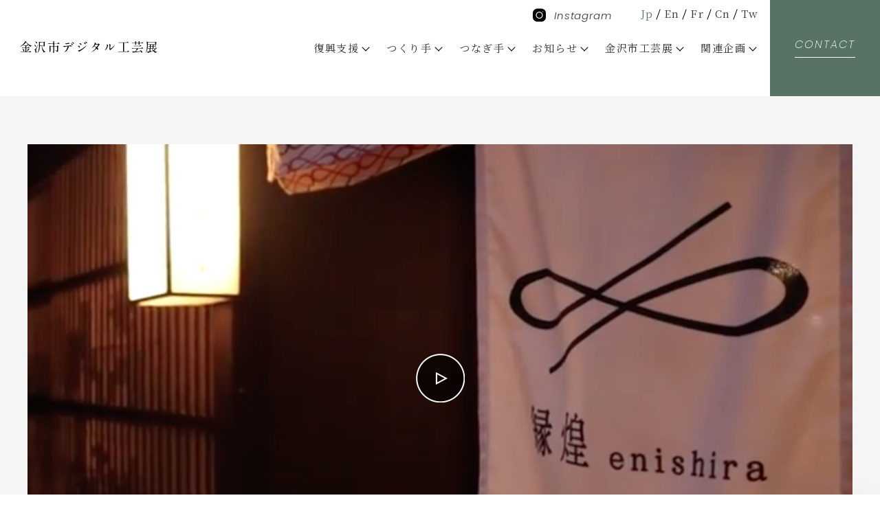

--- FILE ---
content_type: text/html; charset=UTF-8
request_url: https://kanazawa-dkogei.com/shop_video/9629/
body_size: 4432
content:


<!doctype html>
<html lang="jp">
<head>
<!-- Google Tag Manager -->
<script>(function(w,d,s,l,i){w[l]=w[l]||[];w[l].push({'gtm.start':
new Date().getTime(),event:'gtm.js'});var f=d.getElementsByTagName(s)[0],
j=d.createElement(s),dl=l!='dataLayer'?'&l='+l:'';j.async=true;j.src=
'https://www.googletagmanager.com/gtm.js?id='+i+dl;f.parentNode.insertBefore(j,f);
})(window,document,'script','dataLayer','GTM-KHGLNLL');</script>
<!-- End Google Tag Manager -->
<script src="//kitchen.juicer.cc/?color=rirz6Mx9K74=" async></script><meta charset="UTF-8">
<title>縁煌｜動画｜金沢市デジタル工芸展</title>
<meta name="description" content="">
<meta property="og:description" content="">
<meta property="og:title" content="縁煌｜動画｜金沢市デジタル工芸展">
<meta property="og:url" content="https://kanazawa-dkogei.com/shop_video/9629/">
<meta property="og:type" content="article">
<meta property="og:site_name" content="金沢市デジタル工芸展">
<meta property="og:locale" content="ja_JP">
<meta http-equiv="X-UA-Compatible" content="IE=edge">
<meta name="viewport" content="width=device-width">
<meta name="format-detection" content="telephone=no">
<script src="https://ajax.googleapis.com/ajax/libs/jquery/3.4.1/jquery.min.js"></script>
<link rel="icon" href="/assets/img/common/favicon.ico" />
<link rel="apple-touch-icon" href="/assets/img/common/apple-touch-icon57.png" sizes="57x57">
<link rel="apple-touch-icon" href="/assets/img/common/apple-touch-icon60.png" sizes="60x60">
<link rel="apple-touch-icon" href="/assets/img/common/apple-touch-icon72.png" sizes="72x72">
<link rel="apple-touch-icon" href="/assets/img/common/apple-touch-icon76.png" sizes="76x76">
<link rel="apple-touch-icon" href="/assets/img/common/apple-touch-icon114.png" sizes="114x114">
<link rel="apple-touch-icon" href="/assets/img/common/apple-touch-icon120.png" sizes="120x120">
<link rel="apple-touch-icon" href="/assets/img/common/apple-touch-icon144.png" sizes="144x144">
<link rel="apple-touch-icon" href="/assets/img/common/apple-touch-icon152.png" sizes="152x152">
<link rel="apple-touch-icon" href="/assets/img/common/apple-touch-icon180.png" sizes="180x180">
<link href="https://fonts.googleapis.com/css2?family=Poppins:ital,wght@0,200;0,300;0,400;0,500;0,600;0,700;1,200;1,300;1,400;1,500;1,600;1,700&display=swap" rel="stylesheet">
<link href="https://fonts.googleapis.com/css2?family=Noto+Serif+JP:wght@200;300;400;500;600;700;900&display=swap" rel="stylesheet">
<link rel="stylesheet" href="/assets/css/default-min.css">
<link rel="stylesheet" href="/assets/css/common.css?v=3"><link rel="stylesheet" type="text/css" href="/assets/lib/fancybox/jquery.fancybox.min.css">
<link rel="stylesheet" type="text/css" href="/../_kanri/wp-content/themes/mytheme/editor-style.css">
<link rel="stylesheet" type="text/css" href="/assets/css/video.css">
</head>
<body class="">
<!-- Google Tag Manager (noscript) -->
<noscript><iframe src="https://www.googletagmanager.com/ns.html?id=GTM-KHGLNLL"
height="0" width="0" style="display:none;visibility:hidden"></iframe></noscript>
<!-- End Google Tag Manager (noscript) --><div class="wrapper">
		<header id="pageHeader">
		<div class="hed_fix clr">
			<h1 class="hed_logo"><a href="/"><img src="/assets/img/common/logo.svg"  width="433" height="36" alt="金沢市デジタル工芸展"></a></h1>

			<div class="gengo">
				<a class="on" href="/">Jp</a>
				<a href="/en/">En</a>
				<a href="/fr/">Fr</a>
				<a href="/hans/">Cn</a>
				<a href="/hant/">Tw</a>
			</div>

			<div class="instagram __pc"><a  href="https://www.instagram.com/dkogei_knzw/" target="_blank" rel="noopener noreferrer"><svg height="20" width="19" xmlns="http://www.w3.org/2000/svg"><path d="m17.087 17.648c-1.235 1.234-2.87 1.915-4.605 1.915h-5.963c-1.734 0-3.37-.681-4.604-1.915-1.235-1.233-1.915-2.87-1.915-4.606v-5.962c0-1.734.68-3.369 1.915-4.605 1.234-1.235 2.87-1.914 4.604-1.914h5.963c1.735 0 3.37.679 4.605 1.914 1.234 1.236 1.915 2.871 1.915 4.605v5.962c0 1.736-.681 3.373-1.915 4.606zm-7.586-12.615c-2.773 0-5.029 2.256-5.029 5.029 0 2.774 2.256 5.028 5.029 5.028s5.028-2.254 5.028-5.028c0-2.773-2.255-5.029-5.028-5.029zm5.571-.543c-.104-.103-.247-.163-.394-.163s-.29.06-.393.163c-.104.104-.164.249-.164.394 0 .147.06.291.164.394.103.105.247.162.393.162.147 0 .29-.057.394-.162.103-.103.163-.247.163-.394 0-.145-.06-.29-.163-.394zm-5.571 9.487c-2.159 0-3.916-1.756-3.916-3.915s1.757-3.917 3.916-3.917 3.915 1.758 3.915 3.917-1.756 3.915-3.915 3.915z" fill-rule="evenodd"/></svg>Instagram</a></div>

			<a class="head_pc hed_contact font-en" href="/contact/"><span>CONTACT</span></a>
			<nav class="hed_nav head_pc">
				<div class="hed_hover">
					<a class="a" href=""><span>復興支援</span></a>
					<div class="hed_links __min200" style="width:250px;transform:translateX(-50%);left:50%;right:auto;">
						<a href="/reconstruction_suzuyaki/"><span>珠洲焼</span></a>
						<a href="/reconstruction_wajimanuri/"><span>輪島塗（輪島漆器）</span></a>
					</div>
				</div>
				<div class="hed_hover">
					<a class="a" href=""><span>つくり手</span></a>
					<div class="hed_links __min200">
						<a href="/artist/"><span>つくり手検索</span></a>
						<a href="/opus/"><span>作品紹介</span></a>
						<a href="/video/"><span>動画</span></a>
					</div>
				</div>
				<div class="hed_hover">
					<a class="a" href=""><span>つなぎ手</span></a>
					<div class="hed_links __min200">
						<a href="/shop/"><span>つなぎ手紹介</span></a>
						<!-- <a data-key="tunagite" href="/about/#tunagite"><span>募集について</span></a> -->
					</div>
				</div>
				<div class="hed_hover">
					<a class="a" href=""><span>お知らせ</span></a>
					<div class="hed_links __min200">
						<a href="/news/"><span>つくり手から</span></a>
						<a href="/shop_news/"><span>つなぎ手から</span></a>
						<a href="/dkogei_news/"><span>金沢市デジタル工芸展から</span></a>
					</div>
				</div>
				<div class="hed_hover">
					<a class="a" href=""><span>金沢市工芸展</span></a>
					<div class="hed_links __min220">
						<a href="/kougeiten/80/"><span>第80回記念</span></a>
						<a href="/kougeiten/81/"><span>第81回</span></a>
						<a href="/gallerytork/"><span>ギャラリートーク</span></a>
					</div>
				</div>
<!-- 企画展期間のみの記述 -->
				<div class="hed_hover">
					<a class="a" href=""><span>関連企画</span></a>
					<div class="hed_links __min200" style="width:250px;transform:translateX(-50%);left:50%;right:auto;">
						<!-- <a href="/exhibition/"><span>工芸で彩るコーディネート展</span></a> -->
						<a href="/exhibition/"><span>第1回食の空間コーディネート展</span></a>
						<a href="/exhibition2023/"><span>第2回食の空間コーディネート展</span></a>
						<a class="" href="/teaceremony/"><span>お茶会</span></a>
						<a target="_blank" rel="noopener noreferrer" href="https://www.100mangoku-kmza.jp/Form/Product/ProductList.aspx?shop=0&cat=400404441"><span>金沢市工芸展 エムザECサイト</span></a>
					</div>
				</div>
<!-- //企画展期間のみの記述 -->
			</nav>

			<div class="sp-block">
				<a class="hed_menu" href=""><span>menu</span></a>
				<div class="sp_nav">
					<nav class="hed_nav head_sp">
						<div class="hed_hover">
							<a class="a" href=""><span>復興支援</span></a>
							<div class="hed_links">
								<a href="/reconstruction_suzuyaki/"><span>珠洲焼</span></a>
								<a href="/reconstruction_wajimanuri/"><span>輪島塗（輪島漆器）</span></a>
							</div>
						</div>
						<div class="hed_hover">
							<a class="a" href=""><span>つくり手</span></a>
							<div class="hed_links">
								<a href="/artist/"><span>つくり手検索</span></a>
								<a href="/opus/"><span>作品紹介</span></a>
								<a href="/video/"><span>動画</span></a>
							</div>
						</div>
						<div class="hed_hover">
							<a class="a" href=""><span>つなぎ手</span></a>
							<div class="hed_links">
								<a href="/shop/"><span>つなぎ手紹介</span></a>
								<!-- <a data-key="tunagite" href="/about/#tunagite"><span>募集について</span></a> -->
							</div>
						</div>

						<div class="hed_hover">
							<a class="a" href=""><span>お知らせ</span></a>
							<div class="hed_links">
								<a href="/news/"><span>つくり手から</span></a>
								<a href="/shop_news/"><span>つなぎ手から</span></a>
								<a href="/dkogei_news/"><span>金沢市デジタル工芸展から</span></a>
							</div>
						</div>

						<div class="hed_hover">
							<a class="a" href=""><span>金沢市工芸展</span></a>
							<div class="hed_links">
								<a href="/kougeiten/80/"><span>第80回記念</span></a>
								<a href="/kougeiten/81/"><span>第81回</span></a>
							</div>
						</div>

<!-- 企画展期間のみの記述 -->
						<div class="hed_hover">
							<a class="a" href=""><span>関連企画</span></a>
							<div class="hed_links">
								<!-- <a href="/exhibition/"><span>工芸で彩るコーディネート展</span></a> -->
								<a href="/exhibition/"><span>第1回食の空間コーディネート展</span></a>
								<a href="/exhibition2023/"><span>第2回食の空間コーディネート展</span></a>
								<a class="" href="/teaceremony/"><span>お茶会</span></a>
								<a target="_blank" rel="noopener noreferrer" href="https://www.100mangoku-kmza.jp/Form/Product/ProductList.aspx?shop=0&cat=400404441"><span>金沢市工芸展 エムザECサイト</span></a>
							</div>
						</div>
<!-- //企画展期間のみの記述 -->


					</nav>

					<a class="head_sp hed_contact font-en" href="/contact/"><span>CONTACT</span></a>

					<div class="instagram __sp"><a class="" href="https://www.instagram.com/dkogei_knzw/" target="_blank" rel="noopener noreferrer"><svg height="20" width="19" xmlns="http://www.w3.org/2000/svg"><path d="m17.087 17.648c-1.235 1.234-2.87 1.915-4.605 1.915h-5.963c-1.734 0-3.37-.681-4.604-1.915-1.235-1.233-1.915-2.87-1.915-4.606v-5.962c0-1.734.68-3.369 1.915-4.605 1.234-1.235 2.87-1.914 4.604-1.914h5.963c1.735 0 3.37.679 4.605 1.914 1.234 1.236 1.915 2.871 1.915 4.605v5.962c0 1.736-.681 3.373-1.915 4.606zm-7.586-12.615c-2.773 0-5.029 2.256-5.029 5.029 0 2.774 2.256 5.028 5.029 5.028s5.028-2.254 5.028-5.028c0-2.773-2.255-5.029-5.028-5.029zm5.571-.543c-.104-.103-.247-.163-.394-.163s-.29.06-.393.163c-.104.104-.164.249-.164.394 0 .147.06.291.164.394.103.105.247.162.393.162.147 0 .29-.057.394-.162.103-.103.163-.247.163-.394 0-.145-.06-.29-.163-.394zm-5.571 9.487c-2.159 0-3.916-1.756-3.916-3.915s1.757-3.917 3.916-3.917 3.915 1.758 3.915 3.917-1.756 3.915-3.915 3.915z" fill-rule="evenodd"/></svg>Instagram</a></div>
<!--
					<ul class="hed_sns">
						<li><a href="" target="_blank"><img src="/assets/img/common/sns01_w.svg" width="31" height="31" alt=""></a></li>
						<li><a href="" target="_blank"><img src="/assets/img/common/sns02_w.svg" width="33" height="33" alt=""></a></li>
						<li><a href="" target="_blank"><img src="/assets/img/common/sns03_w.svg" width="31" height="24" alt=""></a></li>
						<li><a href="" target="_blank"><img src="/assets/img/common/sns04_w.svg" width="33" height="40" alt=""></a></li>
					</ul>
-->
				</div>
			</div>

		</div>
	</header> 
	

	<div class="d_videotop">
		<figure class="d_videotop_img">
			<a data-fancybox href="https://youtu.be/aKQpijKTLs0?showinfo=0">
						<img src="https://kanazawa-dkogei.com/_kanri/wp-content/uploads/2020/11/b2127987038dd5705bb109942de5c19a-1200x680.png" alt="">
						</a>
		</figure>
	</div>

	<div class="d_mainv clr">
		<div class="d_mainv_box">
		   	<p class="d_mainv_txt font-en">SHOP</p>
		   	<h3 class="d_mainv_name"><a href="https://kanazawa-dkogei.com/shop/9606/">縁煌</a></h3>
		</div>
	</div>

	<main id="pageMain">
				<div class="entory_nav clr">
<p class="entory_nav_prev"><a href="https://kanazawa-dkogei.com/shop_video/9569/">PREV</a></p>			<a class="entory_nav_list" href="javascript:history.back();">
				<span></span>
				<span></span>
				<span></span>
				<span></span>
				<span></span>
				<span></span>
				<span></span>
				<span></span>
				<span></span>
			</a>
<p class="entory_nav_next"><a href="https://kanazawa-dkogei.com/shop_video/9631/">NEXT</a></p>		</div>
		

	</main>


		<footer id="pageFooter" >
		<div class="foot mainWidth">
			<div class="foot_inner">
				<p class="foot_logo"><a href="/"><img src="/assets/img/common/logo.svg" width="433" height="36" alt="金沢市デジタル工芸展"></a></p>
				<!--
				<ul class="foot_sns">
					<li><a href="" target="_blank"><img src="/assets/img/common/sns01.svg" width="" height="" alt=""></a></li>
					<li><a href="" target="_blank"><img src="/assets/img/common/sns02.svg" width="" height="" alt=""></a></li>
					<li><a href="" target="_blank"><img src="/assets/img/common/sns03.svg" width="" height="" alt=""></a></li>
					<li><a href="" target="_blank"><img src="/assets/img/common/sns04.svg" width="33" height="40" alt=""></a></li>
				</ul>
-->
<div class="foot_kyosan">
  <div class="foot_kyosan__tr">
    <div class="foot_kyosan__th"><span>主</span><span>催</span></div>
    <div class="foot_kyosan__td">金沢市、金沢市工芸協会</div>
  </div>
  <div class="foot_kyosan__tr">
    <div class="foot_kyosan__th"><span>特</span><span>別</span><span>協</span><span>力</span></div>
    <div class="foot_kyosan__td">北國新聞社</div>
  </div>
  <div class="foot_kyosan__tr">
    <div class="foot_kyosan__th"><span>後</span><span>援</span></div>
    <div class="foot_kyosan__td">石川県、金沢商工会議所、石川県伝統産業振興協議会、ＮＨＫ金沢放送局、MRO北陸放送、（公社）金沢青年会議所、（公財）宗桂会、（公大）金沢美術工芸大学、（公財）金沢芸術創造財団、（公財）金沢文化振興財団、（一社）金沢クラフトビジネス創造機構</div>
  </div>
</div>
<style>
	.foot_kyosan{
		width:80%;
		margin:0 auto 32px;
}
.foot_kyosan__tr{
  display:flex;

}
.foot_kyosan__th{
  font-weight:700;
  width:5em;
  text-align: justify;
    display:flex;
  justify-content:space-between;

}
.foot_kyosan__td{
  width:calc(100% - 6.5em);
margin-left:1.5em;

}
.contact_box{
	    display: inline-block;
    border: #587365 solid 1px;
    color: #587365;
    background: #fff;
    font-size: 16px;
    padding: 2px 15px;
    margin: 0 0 7px;
}
.inline{
	display: inline;
}
</style>
				<div class="foot_data clr">


					<ul class="foot_link">

						<li><a href="/opus/">作品紹介</a></li>
						<li><a href="/video/">動画</a></li>
						<li><a href="/artist/">つくり手紹介</a></li>
						<li><a href="/news/">つくり手からのお知らせ</a></li>
						<li><a href="/contact/">お問合せ</a></li>
					</ul>

					<div class="foot_addr">
						<h2 class="foot_addr_ttl">
							<div class="contact_box">
								お問い合わせ
							</div>
							<p class="inline">⾦沢市⼯芸協会事務局</p>
							<p>金沢市経済局クラフト政策推進課内</p>
						</h2>
						<address class="foot_addr_main">
							〒920-8577 ⾦沢市広坂1丁目1番1号<br>TEL <a href="tel:076-220-2192">076-220-2192</a>
							<a class="foot_contact font-en" href="/contact/"><span>CONTACT</span></a>
						</address>
					</div>

				</div>
				<a class="pagetop" href="">pagetop</a>
			</div>
		</div>
		<p class="foot_copy">Copyright© 2020 金沢市デジタル工芸展</p>
	</footer>


</div>
<script src="/assets/lib/aos/aos.js"></script>
<script src="/assets/lib/jquery.matchHeight-min.js"></script>
<script src="/assets/js/common.js?v=2"></script><script src="/assets/lib/fancybox/jquery.fancybox.min.js"></script>
</body>
</html>


--- FILE ---
content_type: text/css
request_url: https://kanazawa-dkogei.com/assets/css/default-min.css
body_size: 2610
content:
@charset "utf-8";

html,body,div,span,applet,object,iframe,h1,h2,h3,h4,h5,h6,p,blockquote,pre,a,abbr,acronym,address,big,cite,code,del,dfn,em,img,ins,kbd,q,s,samp,small,strike,strong,sub,sup,tt,var,b,u,i,center,dl,dt,dd,ol,ul,li,fieldset,form,label,legend,table,caption,tbody,tfoot,thead,tr,th,td,article,aside,canvas,details,embed,figure,figcaption,footer,header,hgroup,menu,nav,output,ruby,section,summary,time,mark,audio,video {margin: 0;padding: 0;border: 0;font-size: 100%;vertical-align: baseline;}main{display: block;}ol,ul {list-style: none;}blockquote,q {quotes: none;}blockquote:before,blockquote:after,q:before,q:after {content: '';content: none;}table {border-collapse: collapse;border-spacing: 0;vertical-align: top;}address {font-style: normal;}caption,th,td {font-weight: normal;text-align: left;}a:focus {outline: thin dotted;}article,aside,details,figcaption,figure,footer,header,hgroup,nav,section {display: block;}audio,canvas,video {display: inline-block;}audio:not([controls]) {display: none;}del {color: #333;}ins {background: #fff9c0;text-decoration: none;}hr {border: 0;height: 1px;border-bottom: 1px solid #ccc;}sub,sup {font-size: 75%;line-height: 0;position: relative;vertical-align: baseline;}button{border: none;background: none;display: block;cursor:pointer;}textarea,input {-moz-box-sizing: border-box;-webkit-box-sizing: border-box;box-sizing: border-box;}sup {top: -0.5em;}sub {bottom: -0.25em;}small {font-size: smaller;}button,a {text-decoration:none;opacity: 1.0;transition: all 300ms ease;-webkit-transition: all 300ms ease;-moz-transition: all 300ms ease;}button:hover,a:hover{}.bold , .strong {font-weight: bold;}html {font-size: 100%;-webkit-text-size-adjust: 100%;-ms-text-size-adjust: 100%;}img{border:0px none;margin:0;padding:0;border: 0;vertical-align: middle;-ms-interpolation-mode: bicubic;max-width: 100%;height: auto;}body {font-family: Verdana, "游ゴシック", YuGothic, "ヒラギノ角ゴ ProN W3", "Hiragino Kaku Gothic ProN", "メイリオ", Meiryo, sans-serif;word-break: break-all;}.fwn{font-weight:normal;}.strong{font-weight:bold;}.red{color:#CC0000;}.green{color:#006600;}.brown{color:#993300;}.font10{font-size:10px;}.font11{font-size:11px;}.font12{font-size:12px;}.font13{font-size:13px;}.font14{font-size:14px;}.font15{font-size:15px;}.font16{font-size:16px;}.font17{font-size:17px;}.font18{font-size:18px;}.font19{font-size:19px;}.font20{font-size:20px;}.font21{font-size:21px;}.font22{font-size:22px;}.font23{font-size:23px;}.font24{font-size:24px;}.font25{font-size:25px;}.font26{font-size:26px;}.font27{font-size:27px;}.font28{font-size:28px;}.font29{font-size:29px;}.font30{font-size:20px;}.font31{font-size:21px;}.font32{font-size:22px;}.font33{font-size:23px;}.font34{font-size:24px;}.font35{font-size:25px;}.font36{font-size:26px;}.font37{font-size:27px;}.font38{font-size:28px;}.font39{font-size:29px;}.font40{font-size:20px;}.font41{font-size:21px;}.font42{font-size:22px;}.font43{font-size:23px;}.font44{font-size:24px;}.font45{font-size:25px;}.font46{font-size:26px;}.font47{font-size:27px;}.font48{font-size:28px;}.font49{font-size:29px;}.min{font-family: 'Times New Roman', '游明朝体', 'Yu Mincho', 'ヒラギノ明朝 Pro W3', 'Hiragino Mincho Pro', 'HGS明朝B', 'Hiragino Mincho ProN', 'ＭＳ Ｐ明朝', 'MS PMincho', serif;}.goshick{font-family: Verdana, "游ゴシック", YuGothic, "ヒラギノ角ゴ ProN W3", "Hiragino Kaku Gothic ProN", "メイリオ", Meiryo, sans-serif;}.marugo{font-family: "ヒラギノ丸ゴ Pro","Hiragino Maru Gothic Pro","メイリオ";}.clr:after {content: " ";display: block;height: 0;line-height: 0;clear: both;visibility: hidden;}.clr {display: inline-block;min-height: 1%;}* html .clr {height: 1%;}.clr {display: block;}form{display: inline;}a:focus, *:focus {outline:none;}.tal{text-align:left;}.tac{text-align:center;}.tar{text-align:right;}.fl{float:left;}.fr{float:right;}.mt0{margin-top:1px !important}.mt1{margin-top:1px !important}.mt2{margin-top:2px !important}.mt3{margin-top:3px !important}.mt4{margin-top:4px !important}.mt5{margin-top:5px !important}.mt6{margin-top:6px !important}.mt7{margin-top:7px !important}.mt8{margin-top:8px !important}.mt9{margin-top:9px !important}.mt10{margin-top:10px !important}.mt11{margin-top:11px !important}.mt12{margin-top:12px !important}.mt13{margin-top:13px !important}.mt14{margin-top:14px !important}.mt15{margin-top:15px !important}.mt16{margin-top:16px !important}.mt17{margin-top:17px !important}.mt18{margin-top:18px !important}.mt19{margin-top:19px !important}.mt20{margin-top:20px !important}.mt21{margin-top:21px !important}.mt22{margin-top:22px !important}.mt23{margin-top:23px !important}.mt24{margin-top:24px !important}.mt25{margin-top:25px !important}.mt26{margin-top:26px !important}.mt27{margin-top:27px !important}.mt28{margin-top:28px !important}.mt29{margin-top:29px !important}.mt30{margin-top:30px !important}.mt31{margin-top:31px !important}.mt32{margin-top:32px !important}.mt33{margin-top:33px !important}.mt34{margin-top:34px !important}.mt35{margin-top:35px !important}.mt36{margin-top:36px !important}.mt37{margin-top:37px !important}.mt38{margin-top:38px !important}.mt39{margin-top:39px !important}.mt40{margin-top:40px !important}.mt41{margin-top:41px !important}.mt42{margin-top:42px !important}.mt43{margin-top:43px !important}.mt44{margin-top:44px !important}.mt45{margin-top:45px !important}.mt46{margin-top:46px !important}.mt47{margin-top:47px !important}.mt48{margin-top:48px !important}.mt49{margin-top:49px !important}.mt50{margin-top:50px !important}.mt51{margin-top:51px !important}.mt52{margin-top:52px !important}.mt53{margin-top:53px !important}.mt54{margin-top:54px !important}.mt55{margin-top:55px !important}.mt56{margin-top:56px !important}.mt57{margin-top:57px !important}.mt58{margin-top:58px !important}.mt59{margin-top:59px !important}.mt60{margin-top:60px !important}.mt61{margin-top:61px !important}.mt62{margin-top:62px !important}.mt63{margin-top:63px !important}.mt64{margin-top:64px !important}.mt65{margin-top:65px !important}.mt66{margin-top:66px !important}.mt67{margin-top:67px !important}.mt68{margin-top:68px !important}.mt69{margin-top:69px !important}.mt70{margin-top:70px !important}.mt71{margin-top:71px !important}.mt72{margin-top:72px !important}.mt73{margin-top:73px !important}.mt74{margin-top:74px !important}.mt75{margin-top:75px !important}.mt76{margin-top:76px !important}.mt77{margin-top:77px !important}.mt78{margin-top:78px !important}.mt79{margin-top:79px !important}.mt80{margin-top:80px !important}.mt81{margin-top:81px !important}.mt82{margin-top:82px !important}.mt83{margin-top:83px !important}.mt84{margin-top:84px !important}.mt85{margin-top:85px !important}.mt86{margin-top:86px !important}.mt87{margin-top:87px !important}.mt88{margin-top:88px !important}.mt89{margin-top:89px !important}.mt90{margin-top:90px !important}.mb0{margin-bottom:0px !important}.mb1{margin-bottom:1px !important}.mb2{margin-bottom:2px !important}.mb3{margin-bottom:3px !important}.mb4{margin-bottom:4px !important}.mb5{margin-bottom:5px !important}.mb6{margin-bottom:6px !important}.mb7{margin-bottom:7px !important}.mb8{margin-bottom:8px !important}.mb9{margin-bottom:9px !important}.mb10{margin-bottom:10px !important}.mb11{margin-bottom:11px !important}.mb12{margin-bottom:12px !important}.mb13{margin-bottom:13px !important}.mb14{margin-bottom:14px !important}.mb15{margin-bottom:15px !important}.mb16{margin-bottom:16px !important}.mb17{margin-bottom:17px !important}.mb18{margin-bottom:18px !important}.mb19{margin-bottom:19px !important}.mb20{margin-bottom:20px !important}.mb21{margin-bottom:21px !important}.mb22{margin-bottom:22px !important}.mb23{margin-bottom:23px !important}.mb24{margin-bottom:24px !important}.mb25{margin-bottom:25px !important}.mb26{margin-bottom:26px !important}.mb27{margin-bottom:27px !important}.mb28{margin-bottom:28px !important}.mb29{margin-bottom:29px !important}.mb30{margin-bottom:30px !important}.mb31{margin-bottom:31px !important}.mb32{margin-bottom:32px !important}.mb33{margin-bottom:33px !important}.mb34{margin-bottom:34px !important}.mb35{margin-bottom:35px !important}.mb36{margin-bottom:36px !important}.mb37{margin-bottom:37px !important}.mb38{margin-bottom:38px !important}.mb39{margin-bottom:39px !important}.mb40{margin-bottom:40px !important}.mb41{margin-bottom:41px !important}.mb42{margin-bottom:42px !important}.mb43{margin-bottom:43px !important}.mb44{margin-bottom:44px !important}.mb45{margin-bottom:45px !important}.mb46{margin-bottom:46px !important}.mb47{margin-bottom:47px !important}.mb48{margin-bottom:48px !important}.mb49{margin-bottom:49px !important}.mb50{margin-bottom:50px !important}.mb51{margin-bottom:51px !important}.mb52{margin-bottom:52px !important}.mb53{margin-bottom:53px !important}.mb54{margin-bottom:54px !important}.mb55{margin-bottom:55px !important}.mb56{margin-bottom:56px !important}.mb57{margin-bottom:57px !important}.mb58{margin-bottom:58px !important}.mb59{margin-bottom:59px !important}.mb60{margin-bottom:60px !important}.mb61{margin-bottom:61px !important}.mb62{margin-bottom:62px !important}.mb63{margin-bottom:63px !important}.mb64{margin-bottom:64px !important}.mb65{margin-bottom:65px !important}.mb66{margin-bottom:66px !important}.mb67{margin-bottom:67px !important}.mb68{margin-bottom:68px !important}.mb69{margin-bottom:69px !important}.mb70{margin-bottom:70px !important}.mb71{margin-bottom:71px !important}.mb72{margin-bottom:72px !important}.mb73{margin-bottom:73px !important}.mb74{margin-bottom:74px !important}.mb75{margin-bottom:75px !important}.mb76{margin-bottom:76px !important}.mb77{margin-bottom:77px !important}.mb78{margin-bottom:78px !important}.mb79{margin-bottom:79px !important}.mb80{margin-bottom:80px !important}.mb81{margin-bottom:81px !important}.mb82{margin-bottom:82px !important}.mb83{margin-bottom:83px !important}.mb84{margin-bottom:84px !important}.mb85{margin-bottom:85px !important}.mb86{margin-bottom:86px !important}.mb87{margin-bottom:87px !important}.mb88{margin-bottom:88px !important}.mb89{margin-bottom:89px !important}.mb90{margin-bottom:90px !important}.mgn_v5px{margin-top:5px;margin-bottom:5px;}.mgn_v10px{margin-top:10px;margin-bottom:10px;}.mgn_v15px{margin-top:15px;margin-bottom:15px;}.mgn_v20px{margin-top:20px;margin-bottom:20px;}.mgn_h5px{margin-right:5px;margin-left:5px;}.mgn_h10px{margin-right:10px;margin-left:10px;}.mgn_h15px{margin-right:15px;margin-left:15px;}
.pt0{padding-top:0px !important}.pt1{padding-top:1px !important}.pt2{padding-top:2px !important}.pt3{padding-top:3px !important}.pt4{padding-top:4px !important}.pt5{padding-top:5px !important}.pt6{padding-top:6px !important}.pt7{padding-top:7px !important}.pt8{padding-top:8px !important}.pt9{padding-top:9px !important}.pt10{padding-top:10px !important}.pt11{padding-top:11px !important}.pt12{padding-top:12px !important}.pt13{padding-top:13px !important}.pt14{padding-top:14px !important}.pt15{padding-top:15px !important}.pt16{padding-top:16px !important}.pt17{padding-top:17px !important}.pt18{padding-top:18px !important}.pt19{padding-top:19px !important}.pt20{padding-top:20px !important}.pt21{padding-top:21px !important}.pt22{padding-top:22px !important}.pt23{padding-top:23px !important}.pt24{padding-top:24px !important}.pt25{padding-top:25px !important}.pt26{padding-top:26px !important}.pt27{padding-top:27px !important}.pt28{padding-top:28px !important}.pt29{padding-top:29px !important}.pt30{padding-top:30px !important}.pt31{padding-top:31px !important}.pt32{padding-top:32px !important}.pt33{padding-top:33px !important}.pt34{padding-top:34px !important}.pt35{padding-top:35px !important}.pt36{padding-top:36px !important}.pt37{padding-top:37px !important}.pt38{padding-top:38px !important}.pt39{padding-top:39px !important}.pt40{padding-top:40px !important}.pt41{padding-top:41px !important}.pt42{padding-top:42px !important}.pt43{padding-top:43px !important}.pt44{padding-top:44px !important}.pt45{padding-top:45px !important}.pt46{padding-top:46px !important}.pt47{padding-top:47px !important}.pt48{padding-top:48px !important}.pt49{padding-top:49px !important}.pt50{padding-top:50px !important}.pt51{padding-top:51px !important}.pt52{padding-top:52px !important}.pt53{padding-top:53px !important}.pt54{padding-top:54px !important}.pt55{padding-top:55px !important}.pt56{padding-top:56px !important}.pt57{padding-top:57px !important}.pt58{padding-top:58px !important}.pt59{padding-top:59px !important}.pt60{padding-top:60px !important}.pt61{padding-top:61px !important}.pt62{padding-top:62px !important}.pt63{padding-top:63px !important}.pt64{padding-top:64px !important}.pt65{padding-top:65px !important}.pt66{padding-top:66px !important}.pt67{padding-top:67px !important}.pt68{padding-top:68px !important}.pt69{padding-top:69px !important}.pt70{padding-top:70px !important}.pt71{padding-top:71px !important}.pt72{padding-top:72px !important}.pt73{padding-top:73px !important}.pt74{padding-top:74px !important}.pt75{padding-top:75px !important}.pt76{padding-top:76px !important}.pt77{padding-top:77px !important}.pt78{padding-top:78px !important}.pt79{padding-top:79px !important}.pt80{padding-top:80px !important}.pt81{padding-top:81px !important}.pt82{padding-top:82px !important}.pt83{padding-top:83px !important}.pt84{padding-top:84px !important}.pt85{padding-top:85px !important}.pt86{padding-top:86px !important}.pt87{padding-top:87px !important}.pt88{padding-top:88px !important}.pt89{padding-top:89px !important}.pt90{padding-top:90px !important}.pb0{padding-bottom:0px !important}.pb1{padding-bottom:1px !important}.pb2{padding-bottom:2px !important}.pb3{padding-bottom:3px !important}.pb4{padding-bottom:4px !important}.pb5{padding-bottom:5px !important}.pb6{padding-bottom:6px !important}.pb7{padding-bottom:7px !important}.pb8{padding-bottom:8px !important}.pb9{padding-bottom:9px !important}.pb10{padding-bottom:10px !important}.pb11{padding-bottom:11px !important}.pb12{padding-bottom:12px !important}.pb13{padding-bottom:13px !important}.pb14{padding-bottom:14px !important}.pb15{padding-bottom:15px !important}.pb16{padding-bottom:16px !important}.pb17{padding-bottom:17px !important}.pb18{padding-bottom:18px !important}.pb19{padding-bottom:19px !important}.pb20{padding-bottom:20px !important}.pb21{padding-bottom:21px !important}.pb22{padding-bottom:22px !important}.pb23{padding-bottom:23px !important}.pb24{padding-bottom:24px !important}.pb25{padding-bottom:25px !important}.pb26{padding-bottom:26px !important}.pb27{padding-bottom:27px !important}.pb28{padding-bottom:28px !important}.pb29{padding-bottom:29px !important}.pb30{padding-bottom:30px !important}.pb31{padding-bottom:31px !important}.pb32{padding-bottom:32px !important}.pb33{padding-bottom:33px !important}.pb34{padding-bottom:34px !important}.pb35{padding-bottom:35px !important}.pb36{padding-bottom:36px !important}.pb37{padding-bottom:37px !important}.pb38{padding-bottom:38px !important}.pb39{padding-bottom:39px !important}.pb40{padding-bottom:40px !important}.pb41{padding-bottom:41px !important}.pb42{padding-bottom:42px !important}.pb43{padding-bottom:43px !important}.pb44{padding-bottom:44px !important}.pb45{padding-bottom:45px !important}.pb46{padding-bottom:46px !important}.pb47{padding-bottom:47px !important}.pb48{padding-bottom:48px !important}.pb49{padding-bottom:49px !important}.pb50{padding-bottom:50px !important}.pb51{padding-bottom:51px !important}.pb52{padding-bottom:52px !important}.pb53{padding-bottom:53px !important}.pb54{padding-bottom:54px !important}.pb55{padding-bottom:55px !important}.pb56{padding-bottom:56px !important}.pb57{padding-bottom:57px !important}.pb58{padding-bottom:58px !important}.pb59{padding-bottom:59px !important}.pb60{padding-bottom:60px !important}.pb61{padding-bottom:61px !important}.pb62{padding-bottom:62px !important}.pb63{padding-bottom:63px !important}.pb64{padding-bottom:64px !important}.pb65{padding-bottom:65px !important}.pb66{padding-bottom:66px !important}.pb67{padding-bottom:67px !important}.pb68{padding-bottom:68px !important}.pb69{padding-bottom:69px !important}.pb70{padding-bottom:70px !important}.pb71{padding-bottom:71px !important}.pb72{padding-bottom:72px !important}.pb73{padding-bottom:73px !important}.pb74{padding-bottom:74px !important}.pb75{padding-bottom:75px !important}.pb76{padding-bottom:76px !important}.pb77{padding-bottom:77px !important}.pb78{padding-bottom:78px !important}.pb79{padding-bottom:79px !important}.pb80{padding-bottom:80px !important}.pb81{padding-bottom:81px !important}.pb82{padding-bottom:82px !important}.pb83{padding-bottom:83px !important}.pb84{padding-bottom:84px !important}.pb85{padding-bottom:85px !important}.pb86{padding-bottom:86px !important}.pb87{padding-bottom:87px !important}.pb88{padding-bottom:88px !important}.pb89{padding-bottom:89px !important}.pb90{padding-bottom:90px !important}.pad_v5px{padding-top:5px;padding-bottom:5px;}.pad_v10px{padding-top:10px;padding-bottom:10px;}.pad_v15px{padding-top:15px;padding-bottom:15px;background:#999}


--- FILE ---
content_type: text/css
request_url: https://kanazawa-dkogei.com/assets/css/common.css?v=3
body_size: 6458
content:
@charset "UTF-8";

/*---------------------------------------------------------
	全ページ共通スタイル
---------------------------------------------------------*/
* {
  -moz-box-sizing: border-box;
  -webkit-box-sizing: border-box;
  box-sizing: border-box;
}

body,
html {
  min-width: 1200px;
}

h1,
h2,
h3,
h4,
h5,
h6 {
  font-weight: 500;
}

/* 要素設定*/
body {
  font-family: "Noto Serif JP", serif;
  color: #000;
  line-height: 1.8;
  letter-spacing: 0.5px;
  letter-spacing: 0.1em;
  font-size: 15px;

  -webkit-line-break: strict;
  -moz-line-break: strict;
  -webkit-line-break: strict;
  -o-line-break: strict;
  -ms-line-break: strict;
  line-break: strict;
}

body.tagengo-fr,
body.tagengo-en {
  word-break: normal;
}

button,
a {
  color: #333333;
}

.mincho {
  /*	font-family: "Yu Mincho", "YuMincho", 'Noto Serif JP', serif;*/
}

.font-en {
  font-family: "Poppins", sans-serif;
  letter-spacing: 0.12em;
  font-weight: 200;
}

.wrapper {
  overflow: hidden;
}

.list_end {
  display: none;
}

.mainWidth {
  padding: 0 3%;
}

.mainInner {
  max-width: 1200px;
  margin: 0 auto;
}

/*　ヘッダー
---------------------------------------------------------*/
#pageHeader {
  height: 140px;
}

.gengo {
  position: absolute;
  z-index: 10;
  top: 6px;
  right: 288px;
}

.tagengo .gengo {
  right: 15px;
}

.gengo a {
  position: relative;
  z-index: 1;
}

.gengo a:nth-child(n + 2) {
  padding-left: 10px;
}

.gengo a:nth-child(n + 2):before {
  content: "";
  z-index: 1;
  position: absolute;
  border-left: 1px solid #000;
  height: 16px;
  top: 4px;
  left: 1px;
  transform: rotate(20deg);
}

.gengo .on {
  color: #587365;
}

.instagram {
  font-family: "Poppins", sans-serif;
  letter-spacing: 0.06em;
  font-weight: 300;
  font-style: italic;
  position: absolute;
  z-index: 10;
  top: 9px;
  right: 490px;
}

.instagram.__sp {
  display: none;
}

.instagram svg {
  display: inline-block;
  height: 20px;
  margin-right: 0.8em;
  vertical-align: -0.25em;
}

.hed_fix {
  position: fixed;
  z-index: 100;
  left: 0;
  right: 0;
  top: 0;
  height: 140px;
  background: #fff;
  min-width: 1200px;
}

.hed_logo {
  margin: 48px 0 0 48px;
  float: left;
  width: 400px;
}

.hed_nav.head_pc {
  display: flex;
  float: right;
}

.hed_nav.head_pc .a {
  display: block;
  padding: 0 27px;
  line-height: 140px;
}

.hed_nav.head_pc .a span {
  position: relative;
  z-index: 1;
}

.hed_nav.head_pc .hed_hover .a span {
  padding: 0 20px 0 0;
}

.hed_nav.head_pc .a span:before {
  content: "";
  z-index: 1;
  position: absolute;
  border-bottom: 1px solid #000;
  bottom: -5px;
  right: 50%;
  left: 50%;

  transition: all 400ms ease;
  -webkit-transition: all 400ms ease;
  -moz-transition: all 400ms ease;
}

.hed_nav.head_pc .hed_hover .a span:after {
  content: "";
  position: absolute;
  top: -2px;
  bottom: 0;
  right: 6px;
  width: 7px;
  height: 7px;
  margin: auto;
  border-top: 1px solid #000;
  border-right: 1px solid #000;
  transform: rotate(135deg);
}

.hed_nav.head_pc .hed_hover {
  position: relative;
  z-index: 1;
}

.hed_nav.head_pc .hed_links {
  background: #eaeaea;
  position: absolute;
  z-index: 1;
  top: calc(100% - 40px);
  left: 2px;
  right: 2px;

  visibility: hidden;
  -webkit-transition: -webkit-transform 0.2s, opacity 0.2s, visibility 0s 0.2s;
  transition: transform 0.2s, opacity 0.2s, visibility 0s 0.2s;
  opacity: 0;
}

.hed_nav.head_pc .hed_links.__min200 {
  min-width: 200px;
  padding: 1.5rem 2rem;
}

.hed_nav.head_pc .hed_links.__min220 {
  min-width: 220px;
  padding: 1.5rem 2rem;
}

.hed_nav.head_pc .hed_links.__min200 a,
.hed_nav.head_pc .hed_links.__min220 a {
  text-align: left;
}

.hed_nav.head_pc .hed_links a {
  display: block;
  text-align: center;
  padding: 11px 10px;
  line-height: 1.4;
}

.hed_contact.head_pc {
  float: right;
  background: #587365;
  color: #fff;
  font-style: italic;
  line-height: 140px;
  text-align: center;
  width: 260px;
  font-size: 20px;
  font-weight: 200;
  margin: 0 0 0 45px;
}

.hed_contact.head_pc span {
  position: relative;
  z-index: 1;
  left: 0;
  top: -5px;
}

.hed_contact.head_pc span:before {
  content: "";
  z-index: 1;
  position: absolute;
  border-bottom: 1px solid #fff;
  bottom: -8px;
  right: 0;
  left: 0;
}

@media screen and (max-width: 1750px) {
  .hed_logo {
    width: 265px;
    margin: 52px 0 0 29px;
  }

  .hed_nav.head_pc .a {
    padding: 0 15px;
  }

  .hed_contact.head_pc {
    width: 160px;
    margin: 0 0 0 5px;
    font-size: 16px;
  }

  .gengo {
    right: 177px;
  }

  .instagram {
    right: 390px;
  }
}

@media screen and (max-width: 1300px) {
  .hed_logo {
    width: 200px;
    margin: 52px 0 0 29px;
  }

  .hed_nav.head_pc .a {
    padding: 0 10px;
  }

  .hed_contact.head_pc {}
}

/*　コンテンツ
---------------------------------------------------------*/
#pageMain {
  margin: 0 4%;
}

.mainv {
  background: 50% 50% no-repeat;
  -moz-background-size: cover;
  background-size: cover;
  display: flex;
  width: 100%;
  height: 530px;
  justify-content: center;
  align-items: center;
}

.mainv_ttl {}

/*----------------------------------*/
.gozyu {
  background: #bcc7c1;
  margin: 99px 0 115px;
  padding: 0 4.7%;
}

.gozyu_inner {
  /* display: flex; */
  display: table;
  width: 100%;
}

.gozyu_ttl {
  color: #fff;
  font-size: 30px;
  font-weight: 300;
  width: 493px;
  display: table-cell;
  vertical-align: middle;
}

.gozyu_list {
  /* flex: 1; */
  display: flex;
  display: table-cell;
  padding: 56px 0 31px;
}

.gozyu_list span {
  /* position: absolute; */
  /* z-index: 1; */
  /* line-height: 0; */
  /* top: 50%; */
  /* left: 0; */
  /* right: 0; */
  /* font-size: 4vw; */
  /* display: block; */
}

.gozyu_list a {
  background: #fff;
  color: #587365;
  display: block;
  line-height: 85px;
  width: 85px;
  text-align: center;
  font-size: 30px;
  margin: 0 26px 25px 0;
  float: left;
}

/*----------------------------------*/

.bunya {
  background: #bcc7c1;
  margin: 99px 0 115px;
  padding: 0 4.7%;
}

.bunya_inner {
  /* display: flex; */
  display: table;
  /* background: #fff; */
  width: 100%;
  /* margin: 0 0 107px; */
}

.bunya_ttl {
  color: #fff;
  font-size: 30px;
  font-weight: 600;
  width: 211px;
  display: table-cell;
  vertical-align: middle;
  text-align: center;
}

.bunya_list {
  /* flex: 1; */
  display: flex;
  display: table-cell;
  padding: 79px 0 48px;
}

.bunya_list a {
  /* background: #fff; */
  color: #fff;
  display: block;
  /* line-height: 85px; */
  width: 110px;
  text-align: center;
  font-size: 18px;
  margin: 0 14px 25px 0;
  float: left;
  overflow: hidden;
}

.bunya_list a img {
  transition: all 500ms ease;
  -webkit-transition: all 500ms ease;
  -moz-transition: all 500ms ease;
}

.bunya_list a span {
  display: block;
  margin: 7px 0 0;
}

.tagengo-en .bunya_list a span,
.tagengo-fr .bunya_list a span {
  word-break: break-all;
  letter-spacing: 0;
  line-height: 1.3;
}

/*----------------------------------*/

.listpage {}

.listpage .mainInner {
  padding: 100px 0 102px;
}

.readmore {
  display: block;
  border-top: solid 1px #000;
  margin: 97px 0 0;
  margin: 97px auto 0;
  width: 200px;
  padding: 24px 0 24px 30px;
  font-style: italic;
  font-size: 16px;
  position: relative;
  z-index: 1;

  transition: all 500ms ease;
  -webkit-transition: all 500ms ease;
  -moz-transition: all 500ms ease;
}

.readmore:after,
.readmore:before {
  content: "";
  z-index: 1;
  position: absolute;
  border-bottom: 1px solid #000;
  width: 18px;
  height: 0;
  top: 0;
  bottom: 0;
  right: 23px;
  margin: auto;

  transition: all 500ms ease;
  -webkit-transition: all 500ms ease;
  -moz-transition: all 500ms ease;
}

.readmore:before {
  transform: rotate(90deg);
}

/*----------------------------------*/
.mes_list {
  display: flex;
  flex-wrap: wrap;
}

.mes_list li {
  margin: 0 0 0 3.8%;
  width: 45.76%;
}

.mes_list.list_page li {
  margin: 0 0 0 8.48%;
}

.mes_list li:nth-child(2n + 1) {
  margin-left: 0;
}

.mes_list li:nth-child(n + 3) {
  margin-top: 90px;
}

.mes_list a {
  display: block;
  position: relative;
  z-index: 1;
  overflow: hidden;
}

.mes_list a img {
  transition: all 500ms ease;
  -webkit-transition: all 500ms ease;
  -moz-transition: all 500ms ease;
}

.mes_list.play a:before {
  content: "";
  z-index: 2;
  position: absolute;

  background: url(../img/common/btn01.png) 0 0 no-repeat;
  background-size: 100% auto;

  width: 71px;
  height: 71px;
  top: 0;
  bottom: 0;
  right: 0;
  left: 0;
  margin: auto;
}

.mes_list_name {
  font-size: 20px;
  margin: 11px 0 0;
}

.mes_list.count8 li:nth-child(n + 9) {
  display: none;
}

/*----------------------------------*/
.news_list {
  border-top: solid 1px #cccccc;
}

.news_list li {
  border-bottom: solid 1px #cccccc;
}

.news_list a {
  display: block;
  padding: 14px 101px 14px 218px;
  position: relative;
  z-index: 1;
  min-height: 154px;
}

.news_list a:before {
  content: "";
  z-index: 1;
  position: absolute;
  background: #000;
  width: 40px;
  height: 40px;
  top: 0;
  bottom: 0;
  right: 28px;
  margin: auto;
  border-radius: 100px;
}

.news_list a:after {
  content: "";
  z-index: 5;
  position: absolute;
  background: url(../img/common/arrow01.svg) 0 0 no-repeat;
  background-size: 100% auto;
  width: 22px;
  height: 40px;
  top: 30px;
  bottom: 0;
  right: 37px;
  margin: auto;
  border-radius: 100px;
}

.news_list_img {
  position: absolute;
  z-index: 1;
  top: 16px;
  left: 0;
  width: 181px;
  overflow: hidden;
}

.news_list_img img {
  transition: all 500ms ease;
  -webkit-transition: all 500ms ease;
  -moz-transition: all 500ms ease;
}

.news_list_data {
  padding: 28px 0 0;
}

.news_list_date {
  font-size: 14px;
  margin: 0 0 11px;
}

.news_list_ttl {
  font-size: 16px;
}

.news_list.count10 li:nth-child(n + 11) {
  display: none;
}

/*----------------------------------*/
.list01 {
  display: flex;
  flex-wrap: wrap;
}

.list01 li {
  margin: 0 0 0 2.17%;
  width: 18.25%;
}

.list01 li:nth-child(5n + 1) {
  margin-left: 0;
}

.list01 li:nth-child(n + 6) {
  margin-top: 88px;
}

.list01 a {
  display: block;
}

.list01_img {
  margin: 0 0 10px;
  overflow: hidden;
}

.list01_img img {
  transition: all 500ms ease;
  -webkit-transition: all 500ms ease;
  -moz-transition: all 500ms ease;
}

.list01_ttl {
  font-size: 20px;
  margin: 0 0 11px;
  font-size: 1.1vw;

  text-overflow: ellipsis;
  -webkit-text-overflow: ellipsis;
  -o-text-overflow: ellipsis;
  overflow: hidden;
  white-space: nowrap;
  display: block;
}

.list01_cat {
  display: inline-block;
  border: #587365 solid 1px;
  color: #587365;
  background: #fff;
  font-size: 16px;
  padding: 2px 15px;
  margin: 0 0 7px;
}

.list01_mes {
  font-size: 17px;
}

/*----------------------------------*/
.list02 {
  display: flex;
  flex-wrap: wrap;
}

.list02 li {
  margin: 0 0 0 2.2%;
  width: 23.34%;
}

.list02 li:nth-child(4n + 1) {
  margin-left: 0;
}

.list02 li:nth-child(n + 5) {
  margin-top: 88px;
}

.list02 a {
  display: block;
  position: relative;
  z-index: 1;
}

.list02_coupon {
  position: absolute;
  z-index: 1;
  top: 0;
  left: 0;
  color: #fff;
  font-weight: normal;
  background: #bf4747;
  padding: 3px 4px;
}

.list02_img {
  margin: 0 0 10px;
  overflow: hidden;
  height: 19.9vw;
  max-height: 280px;
  min-height: 242px;
}

.list02_img img {
  width: 100%;
  transition: all 500ms ease;
  -webkit-transition: all 500ms ease;
  -moz-transition: all 500ms ease;
}

.list02_ttl {
  font-size: 20px;
  margin: 0 0 11px;

  font-size: 1.1vw;

  text-overflow: ellipsis;
  -webkit-text-overflow: ellipsis;
  -o-text-overflow: ellipsis;
  overflow: hidden;
  white-space: nowrap;
  display: block;
}

.list02_cat {
  display: inline-block;
  border: #587365 solid 1px;
  color: #587365;
  background: #fff;
  font-size: 16px;
  padding: 2px 15px;
  margin: 0 0 7px;
}

.list02_mes {
  font-size: 17px;
}

.list02.count16 li:nth-child(n + 17) {
  display: none;
}

/*----------------------------------*/
.d_mainv {
  margin: 0 0 -32px;
  min-height: 10rem;
}

.d_mainv_box {
  background: #fff;
  position: relative;
  z-index: 55;
  box-shadow: 3.327px 15.65px 64.35px 0.65px rgba(59, 59, 59, 0.16);
  padding: 56px 125px 75px 45px;
  float: right;
  margin: -220px 2% 0 0;
  max-width: 47%;
}

.d_mainv_box.__title_only {
  padding: 56px 45px 75px 45px;
}

.d_mainv_txt {
  font-size: 14px;
  color: #587365;
  font-style: italic;
  margin: 0 0 3px;
}

.d_mainv_ttl {
  font-size: 40px;
  line-height: 1.3;
  margin: 0 0 19px;
}

.d_mainv_name {
  font-size: 30px;
  margin: 0 0 17px;
}

.d_mainv_name a {
  position: relative;
  z-index: 1;
}

.d_mainv_name a:before {
  content: "";
  z-index: 1;
  position: absolute;
  border-bottom: 2px solid #000;
  bottom: -8px;
  right: 0;
  left: 0;
}

.d_mainv_mes {
  font-size: 18px;
}

.d_mainv_mes p {}

.d_mainv_cat {
  position: absolute;
  z-index: 1;
  top: 18px;
  right: 20px;
  border: #587365 solid 1px;
  color: #587365;
  background: #fff;
  font-size: 16px;
  padding: 2px 15px;
}

.d_mainv_sns {
  display: flex;
  justify-content: space-between;
  align-items: center;
  /* margin: 0 auto 35px; */
  max-width: 221px;
}

.d_mainv_sns a {
  display: block;
  width: 28px;
}

/*----------------------------------*/

.entory {
  background: #e4e9e8;
  margin: 0 0 91px;
}

.entory .mainInner {
  padding: 121px 0 115px;
}

.entory_body {}

.entory_nav {
  position: relative;
  z-index: 1;
  margin: 0 auto 170px;
  width: 420px;
}

.entory_nav_list {
  position: absolute;
  z-index: 1;
  left: 50%;
  top: 0;
  width: 25px;
  height: 25px;
  margin: 0 0 0 -12px;
}

.entory_nav_list span {
  z-index: 1;
  position: absolute;
  display: block;
  background: #000;
  width: 5px;
  height: 5px;
  margin: auto;

  transition: all 300ms ease;
  -webkit-transition: all 300ms ease;
  -moz-transition: all 300ms ease;
}

.entory_nav_list span:nth-child(1) {
  top: 0;
  left: 0;
}

.entory_nav_list span:nth-child(2) {
  top: 0;
  left: 0;
  right: 0;
}

.entory_nav_list span:nth-child(3) {
  top: 0;
  right: 0;
}

.entory_nav_list span:nth-child(4) {
  top: 0;
  bottom: 0;
  left: 0;
}

.entory_nav_list span:nth-child(5) {
  top: 0;
  bottom: 0;
  left: 0;
  right: 0;
}

.entory_nav_list span:nth-child(6) {
  top: 0;
  bottom: 0;
  right: 0;
}

.entory_nav_list span:nth-child(7) {
  bottom: 0;
  left: 0;
}

.entory_nav_list span:nth-child(8) {
  bottom: 0;
  left: 0;
  right: 0;
}

.entory_nav_list span:nth-child(9) {
  bottom: 0;
  right: 0;
}

.entory_nav_prev,
.entory_nav_next {
  position: relative;
  z-index: 1;
  font-size: 16px;
}

.entory_nav_prev a,
.entory_nav_next a {
  padding: 0 0 0 0;
}

.entory_nav_prev a:before,
.entory_nav_next a:before {
  content: "";
  z-index: 1;
  position: absolute;
  background: url(../img/common/arrow03.svg) 0 0 no-repeat;
  background-size: 100% auto;
  width: 49px;
  height: 15px;
  top: 2px;
}

.entory_nav_prev {
  float: left;
  padding: 0 0 0 60px;
}

.entory_nav_next {
  float: right;
  padding: 0 60px 0 0;
}

.entory_nav_prev a:before {
  left: 0;
  transform: scale(-1, 1);
}

.entory_nav_next a:before {
  right: 0;
}

/*　タイトル　 -------------------------- */

.ttl01 {
  font-weight: 500;
  font-size: 44px;
  text-align: center;
  letter-spacing: 0.1em;
  margin: 0 0 60px;
}

.ttl01 span {
  display: block;
  font-size: 15px;
  color: #587365;
  font-weight: 400;
  margin: 9px 0 0;
}

.ttl02 {
  border-top: solid 2px #000;
  text-align: center;
  margin: 0 auto 55px;
  width: 84px;
  padding: 37px 0 0;
}

.ttl02_en {
  width: auto;
  border: none;
  font-size: 30px;
}

.ttl02_en span {
  display: inline-block;
  position: relative;
  z-index: 1;
  padding: 12px 9px 0;
  border-top: 1px solid #000;
  letter-spacing: 0.3em;
}

/*　アンカー　*/

.anc01 {
  display: block;
  height: 0;
  position: relative;
  z-index: 1;
  top: -30px;
}

/*　ヤジルシ　*/
.arw01 {}

/*　ボタン　*/
.btn01 {
  background: #000000;
  color: #fff;
  display: block;
  padding: 41px 32px;

  transition: all 500ms ease;
  -webkit-transition: all 500ms ease;
  -moz-transition: all 500ms ease;
}

/*　メインビジュアル　*/

/*　フッター
---------------------------------------------------------*/
#pageFooter {
  margin: 0 4%;
}

.foot {
  border-top: #dddddd solid 1px;
  border-bottom: #dddddd solid 1px;
  position: relative;
  z-index: 1;
}

.foot_inner {
  padding: 110px 0 116px;
  max-width: 1390px;
  margin: 0 auto;
  /* position: relative; */
  /* z-index: 1; */
}

.foot_logo {
  text-align: center;
  margin: 0 0 55px;
}

.foot_logo a {
  display: inline-block;
}

.foot_sns {
  display: flex;
  justify-content: space-between;
  align-items: center;
  margin: 0 auto 35px;
  max-width: 300px;
}

.foot_sns li {}

.foot_sns a {
  display: block;
  transition: all 500ms ease;
  -webkit-transition: all 500ms ease;
  -moz-transition: all 500ms ease;
}

.foot_data {}

.foot_addr {
  float: left;
}

.foot_addr_ttl {
  font-size: 20px;
  letter-spacing: 0.1em;
  margin: 0 0 22px;
}

.foot_addr_main {
  line-height: 1.8;
}

.foot_link {
  float: right;
  width: 730px;
  display: flex;
  flex-wrap: wrap;
  margin: 49px 0 0;
}

.foot_link li {
  width: 25%;
  padding: 0 0 0 30px;
  position: relative;
  z-index: 1;
}

.foot_link li:before {
  content: "";
  z-index: 1;
  position: absolute;
  border-top: #dddddd solid 1px;
  width: 15px;
  top: 14px;
  left: 3px;
}

.foot_link li:nth-child(n + 5) {
  margin: 34px 0 0;
}

.foot_link a {}

.foot_copy {
  text-align: center;
  font-size: 11px;
  padding: 74px 0;
}

.foot_contact {
  /* float: right; */
  background: #587365;
  color: #fff;
  font-style: italic;
  text-align: center;
  width: 175px;
  font-size: 14px;
  font-weight: 200;
  margin: 22px 0 0;
  display: block;
  padding: 12px 0 10px;
}

.foot_contact span {
  position: relative;
  z-index: 1;
  left: 0;
  top: -5px;
}

.foot_contact span:before {
  content: "";
  z-index: 1;
  position: absolute;
  border-bottom: 1px solid #fff;
  bottom: -4px;
  right: 0;
  left: 0;
}

.pagetop {
  position: absolute;
  z-index: 1;
  bottom: -35px;
  border: 1px #000 solid;
  background: #fff;
  border-radius: 100px;
  height: 70px;
  width: 70px;
  overflow: hidden;
  text-indent: -99px;
  right: 30px;
}

.pagetop:before {
  content: "";
  z-index: 1;
  position: absolute;
  background: url(../img/common/arrow04.png) 0 0 no-repeat;
  width: 24px;
  height: 38px;
  top: 14px;
  left: 23px;
}

@media screen and (max-width: 1550px) {
  .foot_addr_ttl {
    font-size: 18px;
  }

  .foot_link {
    width: 525px;
  }
}

.foot_nav_en {
  text-align: center;
}

.foot_nav_en a {
  display: inline-block;
  margin: 0 10px;
}

@media screen and (min-width: 681px) and (orientation: portrait),
screen and (min-width: 738px) and (orientation: landscape) {
  .hed_nav.head_pc .hed_hover:hover .hed_links {
    visibility: visible;
    -webkit-transition: -webkit-transform 0.4s, opacity 0.4s;
    transition: transform 0.4s, opacity 0.4s;
    opacity: 1;
  }

  .hed_logo a:hover {
    opacity: 0.5;
  }

  .hed_nav .a:hover span:before {
    left: 0;
    right: 0;
  }

  .entory_nav_list:hover span {
    transform: scale(1.8);
    border-radius: 100px;
  }

  a:hover .news_list_img img,
  a:hover .list02_img img,
  a:hover .list01_img img,
  .mes_list a:hover img {
    -webkit-transform: scale(1.1);
    transform: scale(1.1);
  }

  .btn01:hover {
    background: #587365;
  }

  .foot_sns a:hover {
    transform: rotate(-20deg);
  }

  .readmore:hover {
    background: #000;
    color: #fff;
  }

  .readmore:hover:after,
  .readmore:hover:before {
    border-color: #fff;
  }
}

/*---------------------------------------------------------
	スマホ
---------------------------------------------------------*/

.sp-block,
.sp-inline {
  display: none;
}

@media screen and (max-width: 680px) and (orientation: portrait),
screen and (max-width: 737px) and (orientation: landscape) {

  body,
  html {
    min-width: 0;
  }

  body {
    font-size: 13px;
    letter-spacing: 0;
  }

  /*　---------------------------------------------------------*/

  /* 要素設定*/

  .wrapper {}

  .list_end {}

  .mainWidth {
    padding: 0 6%;
  }

  .mainInner {}

  /*　ヘッダー
    ---------------------------------------------------------*/
  #pageHeader {
    height: 62px;
  }

  .gengo {
    right: 58px;
    top: 18px;
  }

  .tagengo .gengo {
    right: 58px;
    top: 18px;
  }

  .instagram.__pc {
    display: none;
  }

  .instagram.__sp {
    display: block;
    margin-top: 3rem;
    position: static;
    text-align: center;
    font-size: 15px;
  }

  .instagram a {
    color: #fff;
  }

  .instagram svg path {
    fill: #fff;
  }

  .hed_fix {
    height: 62px;
    min-width: 0;
  }

  .hed_logo {
    width: 140px;
    margin: 15px 0 0 20px;
  }

  .hed_contact.head_pc,
  .hed_nav.head_pc {
    display: none;
  }

  .hed_nav.head_sp {
    padding: 68px 0 0;
    margin: 0 0 51px;
  }

  .hed_nav.head_sp .a {
    display: block;
    color: #fff;
    padding: 12px 0;
    border-bottom: 1px solid #3a5245;
    position: relative;
    z-index: 1;
  }

  .hed_nav.head_sp .a:before {
    content: "";
    z-index: 1;
    position: absolute;

    background: url(../img/common/arrow01.svg) 0 0 no-repeat;
    background-size: 100% auto;

    width: 16px;
    height: 5px;
    top: 0;
    bottom: 0;
    right: 0;
    margin: auto;
  }

  .hed_nav.head_sp .hed_hover .a:before {
    transform: rotate(90deg);
    right: 2px;
  }

  .hed_nav.head_sp .hed_links {
    background-color: #7f9e8e;
    border-bottom: 1px solid #3a5245;
    display: none;
  }

  .hed_nav.head_sp .hed_links a {
    display: block;
    padding: 10px;
    color: #fff;
  }

  .hed_nav.head_sp .a span {}

  .hed_nav.head_sp .a span:before {}

  .hed_contact.head_sp {
    background: #fff;
    padding: 19px 0 30px;
    font-size: 15px;
    font-style: italic;
    display: block;
    text-align: center;
    color: #587365;
  }

  .hed_contact.head_sp span {
    position: relative;
    z-index: 1;
  }

  .hed_contact.head_sp span:before {
    content: "";
    z-index: 1;
    position: absolute;
    border-bottom: 1px solid #587365;
    bottom: -7px;
    right: 0;
    left: 0;
  }

  .sp_nav {
    position: fixed;
    z-index: 100;
    top: 0;
    left: 0;
    right: 0;
    bottom: 0;
    overflow: scroll;
    background-color: rgba(88, 115, 101, 0.97);
    padding: 0 10% 0;

    visibility: hidden;
    -webkit-transition: -webkit-transform 0.2s, opacity 0.2s, visibility 0s 0.2s;
    transition: transform 0.2s, opacity 0.2s, visibility 0s 0.2s;
    opacity: 0;
  }

  .sp_nav.on {
    visibility: visible;
    -webkit-transition: -webkit-transform 0.4s, opacity 0.4s;
    transition: transform 0.4s, opacity 0.4s;
    opacity: 1;
  }

  .hed_sns {
    display: flex;
    justify-content: space-between;
    align-items: center;
    margin: 32px auto 0;
    max-width: 212px;
    padding: 0 0 32px;
  }

  .hed_sns li {
    width: 23px;
  }

  .hed_sns a {}

  .hed_menu {
    /* background: #f27e20; */
    display: inline-block;
    width: 62px;
    height: 62px;
    position: fixed;
    z-index: 110;
    right: 0;
    top: 0;
  }

  .hed_menu span,
  .hed_menu:before,
  .hed_menu:after {
    content: "";
    z-index: 1;
    position: absolute;
    background: #000;
    overflow: hidden;
    height: 1px;
    /* top: 0; */
    /* bottom: 0; */
    right: 16px;
    left: 16px;
    transition: all 400ms ease;
    -webkit-transition: all 400ms ease;
    -moz-transition: all 400ms ease;
  }

  .hed_menu span {
    top: 0;
    bottom: 0;
    margin: auto;
  }

  .hed_menu:before {
    top: 22px;
  }

  .hed_menu:after {
    bottom: 21px;
    right: 26px;
  }

  .hed_menu.on span,
  .hed_menu.on:before,
  .hed_menu.on:after {
    background: #fff;
  }

  .hed_menu.on span {
    transform: rotate(-45deg);
  }

  .hed_menu.on:before {
    transform: rotate(-135deg);
    top: 31px;
  }

  .hed_menu.on:after {
    right: 100%;
  }

  /*　コンテンツ
    ---------------------------------------------------------*/
  #pageMain {
    margin: 0;
  }

  .mainv {
    height: 183px;
  }

  .mainv_ttl {
    width: 37px;
  }

  .tagengo .mainv_ttl {
    width: auto;
  }

  .tagengo .mainv_ttl img {
    height: 37px;
    width: auto;
  }

  .mainv_ttl.w2 {
    width: 80px;
  }

  /*----------------------------------*/
  .gozyu {
    margin: 30px 5% 50px;
    padding: 21px 10% 18px;
  }

  .gozyu_inner {
    display: block;
  }

  .gozyu_ttl {
    font-size: 18px;
    display: block;
    width: auto;
    text-align: center;
  }

  .gozyu_list {
    display: block;
    padding: 16px 0 1px;
  }

  .gozyu_list span {
    position: absolute;
    z-index: 1;
    line-height: 0;
    top: 50%;
    left: 0;
    right: 0;
    font-size: 4vw;
    display: block;
  }

  .gozyu_list a {
    padding: 8%;
    width: 15.4%;
    margin: 0 0 9px 5%;
    position: relative;
    z-index: 1;
  }

  .gozyu_list a:nth-child(5n + 1) {
    margin-left: 0;
  }

  /*----------------------------------*/
  .bunya {
    margin: 30px 5% 50px;
    padding: 21px 10% 8px;
  }

  .bunya_inner {
    display: block;
    /* padding: 19px 6% 11px; */
    /* margin: 0 0 42px; */
  }

  .bunya_ttl {
    font-size: 18px;
    display: block;
    width: auto;
    margin: 0 0 18px;
  }

  .bunya_list {
    display: block;
    padding: 0;
  }

  .bunya_list a {
    width: 22%;
    margin: 0 0 15px 4%;
  }

  .bunya_list a:nth-child(4n + 1) {
    margin-left: 0;
  }

  .bunya_list a span {
    font-size: 12px;
  }

  /*----------------------------------*/

  .listpage {}

  .listpage .mainInner {
    padding: 26px 0 57px;
  }

  .readmore {
    margin: 60px auto 0;
  }

  .readmore:after,
  .readmore:before {}

  .readmore:before {}

  /*----------------------------------*/
  .mes_list {}

  .mes_list li {
    width: auto;
    margin: 0;
  }

  .mes_list.list_page li {
    margin: 0;
  }

  .mes_list li:nth-child(2n + 1) {}

  .mes_list li:nth-child(n + 2) {
    margin-top: 19px;
  }

  .mes_list a {}

  .mes_list img {}

  .mes_list.play a:before {
    width: 36px;
    height: 36px;
  }

  .mes_list_name {
    font-size: 14px;
    margin: 5px 0 0;
  }

  /*----------------------------------*/
  .news_list {}

  .news_list li {}

  .news_list a {
    padding: 0 40px 0 92px;
    min-height: 86px;
  }

  .news_list a:before {
    width: 30px;
    height: 30px;
    right: 5px;
  }

  .news_list a:after {
    right: 11px;
    width: 17px;
    top: 32px;
  }

  .news_list_img {
    width: 80px;
  }

  .news_list_data {
    padding: 17px 0 0;
  }

  .news_list_date {
    font-size: 12px;
    margin: 0 0 0px;
  }

  .news_list_ttl {
    font-size: 13px;
  }

  /*----------------------------------*/
  .list01 {}

  .list01 li {
    width: 48.25%;
    margin: 0 0 0 3.17%;
  }

  .list01 li:nth-child(5n + 1) {}

  .list01 li:nth-child(n + 6) {
    margin: 0 0 0 3.17%;
  }

  .list01 li:nth-child(n + 3) {
    margin-top: 27px;
  }

  .list01 li:nth-child(2n + 1) {
    margin-left: 0;
  }

  .list01 a {}

  .list01_img {
    margin: 0 0 5px;
  }

  .list01_ttl {
    font-size: 14px;
    margin: 0 0 3px;
  }

  .list01_cat {
    font-size: 11px;
    padding: 0px 7px;
    margin: 0 0 3px;
  }

  .list01_mes {
    font-size: 12px;
  }

  /*----------------------------------*/
  .list02 {}

  .list02 li {
    width: 48.25%;
    margin: 0 0 0 3.17%;
  }

  .list02 li:nth-child(4n + 1) {}

  .list02 li:nth-child(n + 5) {
    margin: 0 0 0 3.17%;
  }

  .list02 li:nth-child(n + 3) {
    margin-top: 27px;
  }

  .list02 li:nth-child(2n + 1) {
    margin-left: 0;
  }

  .list02 a {}

  .list02_img {
    margin: 0 0 5px;
    min-height: 175px;
    height: 42vw;
    max-height: 280px;
  }

  .list02_ttl {
    font-size: 14px;
    margin: 0 0 3px;
  }

  .list02_cat {
    font-size: 11px;
    padding: 0px 7px;
    margin: 0 0 3px;
  }

  .list02_mes {
    font-size: 12px;
  }

  /*----------------------------------*/
  .d_mainv {
    margin: 0 0 40px;
    min-height: 1rem;
  }

  .d_mainv_box {
    margin: -29px 10% 0;
    float: none;
    max-width: none;
    padding: 15px 24px;
  }

  .d_mainv_box.__title_only {
    padding: 15px 24px;
  }

  .d_mainv_txt {
    font-size: 10px;
  }

  .d_mainv_ttl {
    font-size: 20px;
    margin: 0 0 6px;
  }

  .d_mainv_name {
    font-size: 15px;
    margin: 0 0 9px;
  }

  .d_mainv_name a {}

  .d_mainv_name a:before {}

  .d_mainv_mes {
    font-size: 13px;
  }

  .d_mainv_mes p {}

  .d_mainv_cat {
    font-size: 12px;
    padding: 2px 12px;
    top: 10px;
    right: 12px;
  }

  .d_mainv_sns {
    max-width: 203px;
    /* margin: 0 auto; */
  }

  .d_mainv_sns a {
    width: 23px;
  }

  /*----------------------------------*/

  .entory {
    margin: 0 0 45px;
  }

  .entory .mainInner {
    padding: 50px 0 45px;
  }

  .entory_body {}

  .entory_nav {
    width: auto;
    margin: 0 6% 80px;
  }

  .entory_nav_list {}

  .entory_nav_list span {}

  .entory_nav_list span:nth-child(1) {}

  .entory_nav_list span:nth-child(2) {}

  .entory_nav_list span:nth-child(3) {}

  .entory_nav_list span:nth-child(4) {}

  .entory_nav_list span:nth-child(5) {}

  .entory_nav_list span:nth-child(6) {}

  .entory_nav_list span:nth-child(7) {}

  .entory_nav_list span:nth-child(8) {}

  .entory_nav_list span:nth-child(9) {}

  .entory_nav_prev,
  .entory_nav_next {}

  .entory_nav_prev a,
  .entory_nav_next a {}

  .entory_nav_prev a:before,
  .entory_nav_next a:before {
    width: 27px;
    top: 8px;
  }

  .entory_nav_prev {
    padding: 0 0 0 40px;
  }

  .entory_nav_next {
    padding: 0 40px 0 0;
  }

  .entory_nav_prev a:before {}

  .entory_nav_next a:before {}

  /*　タイトル　 -------------------------- */

  .ttl01 {
    font-size: 25px;
    margin: 0 0 30px;
  }

  .ttl01 span {
    font-size: 12px;
    margin: 0;
  }

  .ttl02 {
    margin: 0 auto 18px;
    border-top: none;
    width: auto;
    padding: 0;
    font-size: 20px;
  }

  .ttl02 span {
    display: inline-block;
    position: relative;
    z-index: 1;
    padding: 12px 9px 0;
    border-top: 1px solid #000;
    letter-spacing: 0.3em;
  }

  .ttl02_en {}

  .ttl02_en span {}

  /*　アンカー　*/

  .anc01 {}

  /*　ヤジルシ　*/
  .arw01 {}

  /*　ボタン　*/
  .btn01 {
    padding: 17px 32px;
  }

  /*　メインビジュアル　*/

  /*　フッター
    ---------------------------------------------------------*/
  #pageFooter {}

  .foot {}

  .foot_inner {
    padding: 54px 0 28px;
  }

  .foot_logo {
    margin: 0 11% 20px;
  }

  .foot_logo a {}

  .foot_sns {
    max-width: 212px;
    margin: 0 auto 35px;
  }

  .foot_sns li {
    width: 23px;
  }

  .foot_sns a {}

  .foot_data {}

  .foot_addr {
    float: none;
    width: auto;
    text-align: center;
  }

  .foot_addr_ttl {
    font-size: 14px;
    margin: 0 0 9px;
  }

  .foot_addr_main {
    font-size: 12px;
  }

  .foot_link {
    float: none;
    width: auto;
    margin: 58px 0 40px;
  }

  .foot_link li {
    font-size: 12px;
    width: 50%;
    margin: 0 0 19px;
  }

  .foot_link li:before {
    width: 12px;
    top: 11px;
    left: 7px;
  }

  .foot_link li:nth-child(n + 5) {
    /* margin: 0; */
    margin: 0 0 19px;
  }

  .foot_link a {}

  .foot_copy {
    font-size: 10px;
    padding: 26px 0;
  }

  .foot_contact {
    margin: 22px auto 0;
  }

  .foot_contact span {}

  .foot_contact span:before {}

  .pagetop {
    bottom: auto;
    top: -19px;
    height: 35px;
    width: 35px;
    right: 15px;
  }

  .pagetop:before {
    background-size: 100% auto;
    width: 6px;
    height: 38px;
    top: 8px;
    left: 13px;
  }

  /*　---------------------------------------------------------*/

  .sp-none {
    display: none;
  }

  .sp-block {
    display: block;
  }

  .sp-inline {
    display: inline;
  }

  .sp-brNone br {
    display: none;
  }
}

--- FILE ---
content_type: text/css
request_url: https://kanazawa-dkogei.com/_kanri/wp-content/themes/mytheme/editor-style.css
body_size: 733
content:
.wysiwyg{
    font-family: 'Noto Serif JP', serif;
	font-size: 18px;
	line-height: 2.4;
	padding: 0 0 1px;
}

.wysiwyg h1{ font-size: 40px; margin: 10px 0; }
.wysiwyg h2{ font-size: 35px; margin: 10px 0;}
.wysiwyg h3{ font-size: 30px; margin: 10px 0; }
.wysiwyg h4{ font-size: 25px; margin: 10px 0; }
.wysiwyg h5{ font-size: 20px; margin: 10px 0; }
.wysiwyg h6{ font-size: 15px; margin: 10px 0; }
.wysiwyg a{
    color: #f27e20;
}
.wysiwyg p{}
.wysiwyg p + p{
    margin-top: 58px;
}
.wysiwyg hr{
    border-bottom: 1px solid #a7a7a7;
    margin: 60px 0;
}
.wysiwyg blockquote{
    background: #fff;
    padding: 32px 42px;
    margin: 60px 0;
}
.wysiwyg ul{
	list-style-type: disc;
	padding: 0 0 0 22px;
	margin: 60px 0;
}
.wysiwyg ol{
	list-style-type: decimal;
	padding: 0 0 0 22px;
	margin: 60px 0;
}

.wysiwyg blockquote,
.wysiwyg p:after {
    display: block;
    content: "";
    clear: both;
}

.wysiwyg table{
	width: 100%;
	border-top: 1px solid #ccc;
	border-left: 1px solid #ccc;
	margin: 60px 0;
}
.wysiwyg table td,
.wysiwyg table th{
	padding: 4px 8px;
    border-bottom: 1px solid #ccc;
    border-right: 1px solid #ccc;
    background: #fff;
}


.wysiwyg .aligncenter{
	display: block;
	margin-left: auto;
	margin-right: auto
}

.wysiwyg .alignleft{
	float: left;
	margin-right: 10px;
	margin-bottom: 10px
}

.wysiwyg .alignright{
	float: right;
	margin-left: 10px;
	margin-bottom: 10px
}

@media screen and (min-width: 681px) and (orientation: portrait) ,screen and (min-width: 738px) and (orientation: landscape) {

	.wysiwyg a:hover{
	    text-decoration: underline;
	}
}

/*---------------------------------------------------------
	スマホ
---------------------------------------------------------*/
@media screen and (max-width: 680px) and (orientation: portrait), screen and (max-width: 737px) and (orientation: landscape) {

	.wysiwyg{
		font-size: 15px;
	}
	.wysiwyg h1{}
	.wysiwyg h2{}
	.wysiwyg h3{}
	.wysiwyg h4{}
	.wysiwyg h5{}
	.wysiwyg h6{}
	.wysiwyg p{}
	.wysiwyg p + p{
		margin-top: 32px;
	}

	.wysiwyg hr{
    margin: 32px 0;
}

	.wysiwyg blockquote{
	    margin: 32px 0;
	}
	.wysiwyg ul{
	    margin: 32px 0;
	}
	.wysiwyg ol{
	    margin: 32px 0;
	}

	.wysiwyg blockquote,
	.wysiwyg p:after {}

	.wysiwyg table{
	    margin: 32px 0;
	}
	.wysiwyg table td,
	.wysiwyg table th{}



	/*記事内ＣＳＳ*/
	.wysiwyg .aligncenter{
    /* margin: 0; */
    /* display: inline; */
}

	.wysiwyg .alignleft{
    float: none;
    /* margin: 0; */
    display: block;
    margin-left: auto;
    margin-right: auto;
}

	.wysiwyg .alignright{
    float: none;
    /* margin: 0; */
    display: block;
    margin-left: auto;
    margin-right: auto;
}	

}


--- FILE ---
content_type: text/css
request_url: https://kanazawa-dkogei.com/assets/css/video.css
body_size: 418
content:
@charset "utf-8";
.mainv{
	background-image: url(../img/video/mainv.jpg);
}

.hed_nav a:nth-child(4) span:before{
    left: 0;
    right: 0;
}

/*----------------------------------*/
.d_videotop{
	background: #f5f5f5;
	text-align: center;
	padding: 70px 3%;
}
.d_videotop_img{
	max-width: 1200px;
	margin: 0 auto;
}
.d_videotop_img a{
	display: block;
	position: relative;
	z-index: 1;
}
.d_videotop_img a:before {
    content: "";
    z-index: 2;
    position: absolute;
    background: url(../img/common/btn01.png) 0 0 no-repeat;
    background-size: 100% auto;
    width: 71px;
    height: 71px;
    top: 0;
    bottom: 0;
    right: 0;
    left: 0;
    margin: auto;
}

/*----------------------------------*/
/*----------------------------------*/
/*----------------------------------*/

@media screen and (min-width: 681px) and (orientation: portrait) ,screen and (min-width: 738px) and (orientation: landscape) {

}

/*---------------------------------------------------------
	スマホ
---------------------------------------------------------*/
@media screen and (max-width: 680px) and (orientation: portrait) ,screen and (max-width: 737px) and (orientation: landscape) {
	.d_videotop{
		padding: 16px 4%;
	}
	.d_videotop_img{}	


	.d_videotop_img a:before {
	    width: 36px;
	    height: 36px;
	}

}


--- FILE ---
content_type: image/svg+xml
request_url: https://kanazawa-dkogei.com/assets/img/common/logo.svg
body_size: 5219
content:
<svg xmlns="http://www.w3.org/2000/svg" viewBox="0 0 433.23 36.75"><g id="レイヤー_2" data-name="レイヤー 2"><g id="header"><g id="logo"><g id="金沢市デジタル工芸展"><path d="M20.64,3c0,.24.24.56.64,1.12C26,10.6,32.79,12.76,35.47,13.6a16.87,16.87,0,0,1,1.84.48c0,.12-.12.16-1.2.6-.48.2-1.8.88-2.08,1.52s-.32.72-.6.72c-.6,0-3.08-1.72-3.83-2.24a28.81,28.81,0,0,1-9.12-10c-.72-1.24-.8-1.36-1-1.36s-.4.16-.64.4c-1.88,2-4,4.12-4.52,4.68-4.88,4.84-12.4,8.84-14,8.84-.08,0-.28,0-.28-.16a6.67,6.67,0,0,1,1.2-.88C9.88,10.72,15.32,3.08,16.24,1c.36-.84.4-1,.64-1s3.84,1.6,4,2.24C20.88,2.36,20.64,2.88,20.64,3Zm6.6,30.51c1.24,0,1.56,0,2-.36S31,30.83,31.4,30.83A19.62,19.62,0,0,1,34,32.71c1.24.92,1.4,1,1.4,1.36,0,.48-.8.52-2.4.52H8.48c-.92,0-3.64,0-5,.08-.16,0-.76.12-.88.12s-.2-.12-.32-.28l-.8-.92a.61.61,0,0,1-.16-.24.11.11,0,0,1,.12-.12c.28,0,1.52.12,1.8.16,1.84.08,3.6.12,5.48.12h7c.32,0,.92,0,1.16-.48.12-.28.12-4.83.12-5.59,0-.56,0-5.84-.12-6.12a1,1,0,0,0-1-.48H13.56c-.92,0-3.64,0-5.08.08a6.07,6.07,0,0,1-.84.12c-.12,0-.2-.12-.36-.28l-.76-.92a.35.35,0,0,1-.16-.24.11.11,0,0,1,.12-.12c.28,0,1.52.12,1.8.16,1.8.08,3.6.12,5.48.12h2c1.2,0,1.2-.48,1.2-2.16C17,14,17,14,15.76,14c-.16,0-2.12,0-2.84.12-.12,0-.6.08-.68.08s-.2-.08-.28-.24L11.32,13c-.08-.12-.16-.2-.16-.28s0-.08.12-.08a11.08,11.08,0,0,1,1.2.12c1.28.08,3.44.16,4.72.16h1.88c1.52,0,1.6-.12,1.76-.28.28-.32,1.28-1.88,1.64-1.88.2,0,3,2.16,3,2.64s-.68.56-1.76.56H21c-1.24,0-1.24.52-1.24,2.28,0,3.36,0,3.52,1.2,3.52h1.64c2,0,2.44,0,3.16-.92s.88-1.12,1.2-1.12a8.91,8.91,0,0,1,3.08,2.6c0,.52-.88.52-2.16.52H21c-.88,0-1.2.24-1.2,1.24,0,1.24,0,10,0,10.39,0,.72.24,1,1.2,1ZM13.8,29.44c0,1.79-1.12,2.47-1.92,2.47-1,0-1-.32-1.72-3.11a18.05,18.05,0,0,0-1.68-4.24,5.66,5.66,0,0,1-.52-1c0-.2.2-.2.32-.2C8.76,23.52,13.8,25.84,13.8,29.44Zm16.08-4.16c0,.32-.12.4-1.32.84-.8.32-1.12.6-2.88,2.64a27.24,27.24,0,0,1-4.12,3.79.22.22,0,0,1-.2-.24,6.89,6.89,0,0,1,.88-1.48,28.52,28.52,0,0,0,3-7.15c.08-.4.16-.88.44-.88a1.29,1.29,0,0,1,.64.16C26.84,23.2,29.88,24.8,29.88,25.28Z"/><path d="M45.24,11.28c.24,0,5.24.76,5.24,4,0,1.16-.68,1.84-1.32,1.84-.4,0-.76-.2-1.28-1.24a18.83,18.83,0,0,0-2.6-3.76c-.6-.48-.68-.56-.68-.6S44.92,11.28,45.24,11.28Zm1.92,14.64c.8-.36,1.28-.6,4.12-5.44,1.8-3,3.76-6.48,5.56-9.72.28-.48.36-.6.48-.6s.12.12.12.16c0,.8-6.88,15-6.88,16.88a4.57,4.57,0,0,0,.2,1.32c1.16,4.15,1.32,4.63,1.32,5.55,0,2-1.36,2-1.48,2-2.08,0-2.08-2.44-2.08-3.36,0-3.11-1.08-5.23-2.76-5.63-.2-.08-1-.24-.92-.6C44.88,26.44,46.8,26.08,47.16,25.92Zm1.6-24.6C49.52,1.32,54,2.4,54,5c0,.88-.52,1.8-1.4,1.8s-1-.32-2.68-3.2c-.2-.36-1.4-1.72-1.4-2A.19.19,0,0,1,48.76,1.32ZM72.92,3C74.24,3,74.64,3,75,2.6c.88-1,1-1.16,1.27-1.16.68,0,2.4,2,2.4,2.4a8.19,8.19,0,0,1-.76,1.44,11,11,0,0,0-.12,2c0,1,.24,5.92.24,6.6a2.36,2.36,0,0,1-2,2.36A1.24,1.24,0,0,1,74.75,15c-.07-.56-.63-.72-1.11-.72H70.76c-.92,0-1.2.36-1.2,1.12,0,4.6,3.24,12.12,8.31,16.55.4.32,2.48,2,2.48,2.08,0,.24-2.56.2-3,.36a9.21,9.21,0,0,1-2.08.72C74.31,35.15,70,28.36,69,20c-.12-1.16-.16-2.64-.24-4.52,0-1-.48-1.16-1.2-1.16h-3.6c-1.12,0-1.32.32-1.36,1.16-.48,8.12-.6,11.32-4,16.83-1.88,3-3.68,4.24-4,4.24-.08,0-.16,0-.16-.12s1.4-2,1.64-2.44c4-6.67,4-16.27,4-23a53.46,53.46,0,0,0-.36-7.72c0-.2-.36-1.16-.36-1.36s.28-.2.36-.2a10.67,10.67,0,0,1,2.72,1,6.27,6.27,0,0,0,1.8.24Zm.68,10.24c.48,0,1.23,0,1.23-1.2,0-1,0-5.68,0-6.64s-.23-1.32-1.19-1.32H63.88c-.48,0-1.2,0-1.2,1.16s0,5.8,0,6.76c0,1.24.68,1.24,1.4,1.24Z"/><path d="M109,16.56c-1.24,0-1.24.32-1.24,2.08,0,3.88,0,8.24,0,12.15,0,.6.12,3.2.12,3.72,0,1.08-.24,1.24-1.24,1.72a2.29,2.29,0,0,1-1.08.28c-.88,0-.92-.4-.92-1,0-1.44,0-1.88.08-3.8.12-3.15.2-10.15.2-13.71,0-.64,0-1.4-1.12-1.4H97.32c-1.24,0-1.24.72-1.24,1.44V31.83c0,1.08-1.16,1.8-2.32,1.8-1,0-1-.44-1-.92s.16-3,.16-3.47c.08-2.48.12-4.64.12-5.2,0-2.92,0-7.72-.12-8.56,0-.2-.12-1-.12-1.12s0-.6.32-.6a10.33,10.33,0,0,1,2,1,3.83,3.83,0,0,0,2.36.72h6.36c1.12,0,1.12-.48,1.12-3.64a14.56,14.56,0,0,0-.2-3,.74.74,0,0,0-.8-.48H95.32c-3.08,0-4.28,0-5,.12-.12,0-.72.08-.84.08s-.24-.08-.36-.24l-.76-.92c-.16-.2-.2-.2-.2-.28S88.2,7,88.28,7c.28,0,1.52.12,1.76.12,2,.12,3.6.16,5.48.16h8.08c1.12,0,1.2-.52,1.2-1.36V3c0-.32-.24-2.12-.24-2.24s.28-.2.4-.2c.32,0,3.88.56,3.88,1.28,0,.2-.84.88-.88,1.08a4.86,4.86,0,0,0-.12,1.36c0,2.72,0,3,1.2,3h8c.84,0,1,0,1.71-1,1.36-1.8,1.52-2,1.88-2,.6,0,4.28,2.84,4.28,3.52,0,.52-.8.52-2.12.52H108.4c-.48,0-.6,0-.6.24s.16.24.32.36c.56.4.64.44.64.64s-.72.84-.8,1a27.48,27.48,0,0,0-.2,3.72c0,.48,0,1.16,1.2,1.16H115a2.16,2.16,0,0,0,2-.8c1-1,1.08-1.16,1.24-1.16.47,0,3.23,2.44,3.23,3,0,.32-.12.4-1,1.2-.4.36-.4.92-.4,2.36s.08,7.88.08,9.16c0,2,0,2.63-1,3.35a4.39,4.39,0,0,1-2.32.92c-.6,0-.6-.08-1.2-1.36-.44-1-1.32-1.32-3.92-2.27-.4-.17-1.12-.44-1.12-.72,0-.12.16-.16.36-.16s3.92.51,4.48.51,1.28,0,1.56-.87c.16-.44.16-6.2.16-7.2,0-4.84,0-4.92-1.2-4.92Z"/><path d="M154,18.6c0,.28-1,1-1.08,1.24s-1.64,3.84-2,4.52c-3.84,7.71-10.08,10.27-10.6,10.27-.16,0-.24-.08-.24-.2a27.24,27.24,0,0,1,2.12-2A26.93,26.93,0,0,0,150,17.36c0-.48-.08-1.2-1-1.2a49.31,49.31,0,0,0-6.36,1.2,25.25,25.25,0,0,1-2.88.72,3.5,3.5,0,0,1-3.16-3c0-.24.08-.4.28-.4a3.52,3.52,0,0,1,.6.2,11.83,11.83,0,0,0,2.52.28c2.56,0,12.92-1.12,15.72-1.52.48-.08,2.56-.72,3-.72s5,.88,5,2.52c0,.72-.64,1-1.15,1s-2.4-.32-2.8-.36c-.84-.08-2-.2-2.84-.2a34.42,34.42,0,0,0-4,.12.48.48,0,0,0-.28.6A12.43,12.43,0,0,1,154,18.6ZM145.12,6.84c1.24,0,1.68-.12,5.68-1a16.35,16.35,0,0,1,3.2-.48c.84,0,2.28.16,2.28,1.32s-.68,1.24-3,1.48c-2,.24-4.72.76-5.32.88-.2,0-1.76.36-1.88.36-2,0-3.2-2.8-3-2.88C143,6.52,144.8,6.84,145.12,6.84ZM166.55,11c0,.6-.48,1.52-1.2,1.52-.56,0-.92-.32-2-1.84a11.45,11.45,0,0,0-2.71-2.48c-.16-.12-.56-.48-.56-.64s.36-.32.68-.32C164.31,7.28,166.55,9.64,166.55,11Zm3.52-3.92a1.14,1.14,0,0,1-1,1.2c-.84,0-1.36-.68-2-1.6a9.49,9.49,0,0,0-3.36-2.44c-.4-.16-.48-.32-.48-.44,0-.4,1.2-.4,1.48-.4C166.79,3.44,170.07,4.8,170.07,7.12Z"/><path d="M189,18c0,.84-.56,2-1.52,2-.6,0-.8-.24-1.4-1.24a10.37,10.37,0,0,0-3.64-3.28c-.12-.08-.4-.24-.4-.4,0-.6,2.56-.6,2.8-.6C186.6,14.48,189,16,189,18Zm-4.72,12.27c-.12-.24-.76-1.07-.84-1.27a1.63,1.63,0,0,1-.2-.72.29.29,0,0,1,.32-.32c.12,0,1.92.64,2.32.64,2.16,0,13-6,20.08-12.44.44-.44,2.75-2.8,2.87-2.8a.26.26,0,0,1,.24.24c0,.08-2,6.28-17.67,16.15-2.44,1.52-2.6,1.64-2.92,1.88-1.48,1.16-1.64,1.28-2.08,1.28C185.6,32.91,185.12,32,184.32,30.27ZM193.88,10c0,1-.68,1.88-1.32,1.88-.44,0-.6-.2-2-1.84a6.77,6.77,0,0,0-3.48-2.16c-.56-.2-.6-.2-.6-.36,0-.44,1.84-.84,3-.84a5.51,5.51,0,0,1,2,.4A3.5,3.5,0,0,1,193.88,10Zm13.39-1.84c0,.48-.52,1.52-1.27,1.52-.6,0-1-.44-2-2A12.46,12.46,0,0,0,201.48,5c-.16-.12-.52-.48-.52-.64s.48-.28.72-.28C204,4.08,207.27,6,207.27,8.16Zm4.2-2.72a1.18,1.18,0,0,1-1.08,1.28c-.84,0-1.4-.84-2-1.76a9.88,9.88,0,0,0-3.23-2.6c-.36-.2-.44-.4-.44-.48,0-.36.8-.36,1.51-.36C207.31,1.52,211.47,2.68,211.47,5.44Z"/><path d="M225.76,33c8.2-4.63,13.68-11.15,13.68-12.39s-4.76-4.28-5.76-4.28-5.76,5.24-7.08,5.24a.19.19,0,0,1-.2-.2,13.12,13.12,0,0,1,1.44-1.72c4.76-5.16,8-10.8,8-13.08,0-.32-.64-1.6-.64-1.88s.52-.24.76-.24c2.12,0,3.6,1.56,3.6,2.36,0,.24-.44,1.32-.44,1.56,0,.6.84.68,1.36.68a24.5,24.5,0,0,0,6-1A9.59,9.59,0,0,1,248,7.2c.4,0,3.27,1.8,3.27,3.08,0,.6-.27.72-1,1s-.75.48-2,2.36c-.56.88-3.28,4.68-3.76,5.48-.36.56-.44.68-.44,1s0,.44.76,1.36c1,1.24,1.68,2.12,1.68,3.52A1.72,1.72,0,0,1,244.84,27c-.84,0-1-.28-2.52-2.84-.08-.16-.52-.92-.92-.92s-.6.28-1.4,1.12A34.56,34.56,0,0,1,225.24,34c-.08,0-.44,0-.36-.36C224.92,33.43,225,33.43,225.76,33Zm20.36-22.15c0-.44-.4-.56-.68-.56-.6,0-4.12.52-4.84.52a3.63,3.63,0,0,1-1.2-.16,2.69,2.69,0,0,0-1-.16.63.63,0,0,0-.48.16s-3.4,4-3.4,4.48.36.68,1.36,1.08a44.62,44.62,0,0,1,4.4,2,2.26,2.26,0,0,0,.92.28C242.12,18.36,246.12,12.2,246.12,10.84Z"/><path d="M275.28,20.6c-2.4,5.2-6.6,7.6-7.4,7.6a.19.19,0,0,1-.2-.2,11.33,11.33,0,0,1,1.6-2.12c4.4-6,4.84-10.4,4.84-11.72a8.77,8.77,0,0,0-.68-3.44,3,3,0,0,1-.16-.72c0-.12,0-.2.2-.2S278,11.16,278,13.2C278,13.32,276,19.08,275.28,20.6Zm6.48,3.72c0-.2.2-1.24.24-1.44.12-.76.16-3.92.16-4.92,0-4.88-.48-6.52-.76-7.52A10.4,10.4,0,0,1,280.88,9c0-.16.16-.2.24-.2s4.4.72,4.4,2.8c0,.48-.56,2.56-.64,3-.16,1.08-.32,5.92-.32,7.24,0,.52,0,1.32.76,1.32,1.2,0,4.88-2.64,8.72-6.52.67-.68,4.07-4.28,4.23-4.28a.17.17,0,0,1,.16.16c0,.32-2.32,5.28-9.31,11.44a22.23,22.23,0,0,0-2.76,2.56c-.68.76-1,1-1.32,1.08C283.88,27.8,281.76,25.44,281.76,24.32Z"/><path d="M317.92,5c-3,0-4.4,0-4.8.08-.12,0-.92.12-1,.12s-.28-.12-.4-.28L310.92,4c-.08-.12-.2-.24-.2-.28s.08-.12.16-.12c.28,0,1.52.16,1.76.16,2,.12,3.6.12,5.48.12H334.6c1.68,0,1.88,0,2.2-.28s1.68-2.32,2.16-2.32S340.47,2.44,341,3c1,1,1.12,1.16,1.12,1.4,0,.56-.2.56-1.76.56H329.16C328,5,328,5.56,328,6.48V30.31c0,1.72,0,2.12,1.16,2.12h7.36c1.44,0,1.6,0,2.08-.48s1.67-2.27,2.11-2.27,3.48,2.51,3.48,3.15-.8.64-1.92.64H316c-2.36,0-4.12,0-5,.12-.16,0-.68.08-.8.08a.49.49,0,0,1-.4-.24l-.8-.92c-.08-.12-.16-.2-.16-.28s0-.08.16-.08c.28,0,1.48.12,1.76.12,2,.08,4,.16,5.48.16h7.56c1.16,0,1.2-.52,1.2-1.56V6.52c0-1.28-.24-1.56-1.2-1.56Z"/><path d="M359.44,22.92c-3.52,0-4.68.08-5,.12-.16,0-.76.08-.88.08s-.2-.08-.32-.24l-.8-.92c-.16-.2-.16-.2-.16-.28s0-.08.12-.08c.28,0,1.52.12,1.8.12,1.92.08,3.6.16,5.48.16h21c1.92,0,2.24,0,2.8-1.08.48-.92.67-1.32,1.11-1.32.24,0,4,2.28,4,2.88s-.8.56-2.12.56H371.52c-.4,0-.68,0-.68.28s.6.6.92.8.64.4.64.72-1.24,1-1.44,1.16c-.84.72-5.52,5.31-5.52,5.79s.88.6,1,.6c1.28,0,10.68-.32,12.08-.36.88,0,1.92,0,1.92-.4,0-.52-2.76-3.43-2.76-3.55a.09.09,0,0,1,.08-.08c.88,0,3.92,1.56,5,2.23.56.36,2.84,1.76,2.84,4.12A1.74,1.74,0,0,1,384.15,36c-.6,0-.71-.16-1.59-1.6-1.08-1.72-1.28-1.76-1.8-1.76-.8,0-4.36.56-5.08.64-2.88.36-17.56,1.92-18,2a3.61,3.61,0,0,0-.88.44c-.36.24-.44.32-.56.32-.56,0-2-3.72-2-4.2a.25.25,0,0,1,.28-.28c.12,0,2.08.4,2.4.44,1.44.16,5,.28,5.4.28,1.56,0,1.8-.16,3.4-3.27a23.72,23.72,0,0,0,2-5.24c0-.84-.64-.84-1.08-.84Zm7.8-16.32c-.64,0-1.36,0-1.36,1.32,0,.28.08,1.56.08,1.8,0,.72-.08,1.48-1.48,1.48a1.24,1.24,0,0,1-1.32-1.28c0-.32.16-1.84.16-2.12,0-1.16-.6-1.2-1.16-1.2h-2.48c-3.52,0-4.68.08-5.08.12-.12,0-.72.08-.84.08s-.2-.08-.36-.28l-.76-.92c-.16-.16-.16-.2-.16-.24s0-.08.12-.08c.28,0,1.52.12,1.76.12,2,.08,3.64.12,5.52.12h2.28c.88,0,1.16-.44,1.16-1.16a16,16,0,0,0-.2-2.68,5.66,5.66,0,0,1-.28-.88c0-.16.12-.32.4-.32s2.8.64,3.24.72c.16.08.68.2.68.56s-.72.92-.84,1.08a3.61,3.61,0,0,0-.36,1.6c0,.72.24,1.08,1.28,1.08H373c1.2,0,1.2-.52,1.2-2.32a6,6,0,0,0-.2-1.72c0-.12-.2-.64-.2-.72,0-.36.24-.44.48-.44S378,.76,378,1.48c0,.24,0,.28-.72,1-.36.32-.36.6-.36,1.68,0,.88.16,1.4,1.32,1.4H381a7,7,0,0,0,2-.12c.4-.2,1.59-2.08,2-2.08.16,0,3.68,2.36,3.68,2.76s-.2.52-2.12.52h-8.43c-1,0-1.2.4-1.2,1,0,.28.12,1.44.12,1.68a1.74,1.74,0,0,1-2,1.64c-1,0-1.08-.56-1.08-1s.12-1.92.12-2.2c0-1-.56-1.16-1.16-1.16Zm7.84,8a5.28,5.28,0,0,0,2-.16c.44-.2,1.72-2.08,2.16-2.08s3.15,2.12,3.15,2.64-.63.64-2.11.64h-14.8c-3.48,0-4.64.08-5,.12-.12,0-.72.08-.84.08s-.2-.08-.36-.24l-.76-.92c-.16-.2-.16-.2-.16-.28s0-.08.12-.08c.28,0,1.52.12,1.76.12,2,.08,3.6.16,5.48.16Z"/><path d="M404.16,10c-.4,0-1.12,0-1.28.8,0,.16,0,2.72,0,2.84,0,6.32-1.32,17.15-5.56,21.39a6.39,6.39,0,0,1-1.52,1.24c-.08,0-.12-.08-.12-.16s.72-.92.84-1.12c1.32-2,3.68-5.64,3.68-22.55a48.66,48.66,0,0,0-.56-8.72c0-.28-.4-2.12-.4-2.16a.41.41,0,0,1,.44-.44,23.8,23.8,0,0,1,2.48,1.24,4.38,4.38,0,0,0,2.64.68h20.32c.88,0,1.2,0,1.63-.56.17-.2.6-.64.81-.64s.4.12,1.63,1c.52.4,1.44,1.08,1.44,1.36s-.24.52-.6.76c-.56.36-.56.6-.56,2.76,0,.28.12,1.68.12,2,0,.92-1,1.56-2.11,1.56-.84,0-1-.36-1.16-.68S426,10,425.16,10Zm13.32,13.32c-.28,0-.6,0-.6.32,0,1,3.64,5,4.4,5s2.44-3.12,2.52-3.32c.28-.88.32-1,.52-1,0,0,3.16,1.16,3.47,1.28s.6.24.6.56a.62.62,0,0,1-.4.52c-.2.08-1.11.28-1.2.32-.91.48-2.31,1.32-3.19,1.8s-.92.51-.92.79c0,.72,5.75,3.88,10.19,3.88,0,0,.36,0,.36.08s-.32.12-.48.16a8.33,8.33,0,0,0-3.8,1.48c-.28.2-1.55,1.4-1.68,1.4a21.64,21.64,0,0,1-6.79-5.2c-.36-.4-.6-.6-1-.6s-5.2,2-6.2,2.4c-1.28.44-8,2.36-8.08,2.4s-1,1.16-1.32,1.16c-.76,0-2.76-4-2.76-4.32s.16-.2.28-.2.68.2.8.2c.44,0,1,.08,1.4.08a26,26,0,0,0,4-.4c1-.24,1-.44,1-3.83,0-4.88,0-5-1.16-5-.52,0-3.32.2-3.64.2-.16,0-.24-.12-.36-.24l-.76-.92c-.08-.12-.2-.2-.2-.28s.12-.08.16-.08c.2,0,1.2.08,1.44.12.6,0,3.72.16,4.4.16,1.32,0,1.32,0,1.32-4.32,0-1.2,0-1.76-1-1.76-.48,0-3,.2-3.28.2-.12,0-.2-.08-.32-.24l-.8-.92c-.16-.2-.16-.2-.16-.28s.08-.08.12-.08c.64,0,3.76.24,4.44.24,1,0,1-.72,1-1.44a10.48,10.48,0,0,0-.2-2.08,4.86,4.86,0,0,1-.36-.8c0-.2.16-.32.44-.32.56,0,3.68.64,3.68,1.44a6.12,6.12,0,0,1-.6.84,2,2,0,0,0-.32,1.2c0,.48,0,1.2,1.24,1.2H417c1.16,0,1.24-.52,1.24-1.4a15,15,0,0,0-.08-1.6c0-.4-.2-1-.2-1.2s.2-.28.48-.28,3.72.68,3.72,1.48c0,.2-.08.28-.64.8a1.19,1.19,0,0,0-.48,1.12c0,1.08.8,1.08,1.24,1.08H423c1.44,0,1.56,0,2-.84.28-.48.84-1.36,1.27-1.36s3.16,1.88,3.16,2.68c0,.56-.76.56-2.12.56h-5c-.44,0-1.24,0-1.24,1,0,.68,0,4.32.12,4.56a1.13,1.13,0,0,0,1.12.52h2.36c1.48,0,1.63,0,2.2-.84.31-.52.91-1.44,1.35-1.44s3.2,2.12,3.2,2.84c0,.48-1.08.48-2.32.48ZM404.16,4.08c-1.32,0-1.32.48-1.32,1.92,0,2.64,0,2.92,1.32,2.92H425c1.31,0,1.31-.52,1.31-2.36,0-2,.09-2.48-1.31-2.48Zm8.48,19.2c-.44,0-1,0-1.24.56-.12.32-.12,4.12-.12,4.92,0,2.15,0,2.79,1.08,2.79a36.89,36.89,0,0,0,4.4-.8c2-.44,2.2-.52,2.2-.92a1.32,1.32,0,0,0-.36-.75,19.31,19.31,0,0,1-2.36-4.36c-.48-1.2-.56-1.44-1.48-1.44Zm1-7.12c-1.24,0-1.24.32-1.24,3s0,3,1.24,3H417c1.2,0,1.2-.32,1.2-3s0-3-1.2-3Z"/></g></g></g></g></svg>

--- FILE ---
content_type: application/javascript
request_url: https://in.treasuredata.com/js/v3/global_id?callback=TreasureJSONPCallback1
body_size: 122
content:
typeof TreasureJSONPCallback1 === 'function' && TreasureJSONPCallback1({"global_id":"8dddd761-b89d-45f6-b221-ae61100825e6"});

--- FILE ---
content_type: image/svg+xml
request_url: https://kanazawa-dkogei.com/assets/img/common/arrow03.svg
body_size: 314
content:
<svg xmlns="http://www.w3.org/2000/svg" width="36.41" height="9.97" viewBox="0 0 36.41 9.97">
  <defs>
    <style>
      .cls-1 {
        fill: none;
        stroke: #000;
        stroke-width: 1px;
        fill-rule: evenodd;
      }
    </style>
  </defs>
  <path id="シェイプ_12.svg" data-name="シェイプ 12.svg" class="cls-1" d="M1130.6,1788.4H1168l-11.9-10.2" transform="translate(-1131.09 -1778.69)"/>
</svg>


--- FILE ---
content_type: application/javascript
request_url: https://kanazawa-dkogei.com/assets/js/common.js?v=2
body_size: 2237
content:
$(document).ready(function () {
  //アンカー
  $('.anc a[href^="#"]').click(function () {
    var strID = $(this).attr("href");
    var objBlock = $(strID);
    $("body,html").animate({ scrollTop: objBlock.offset().top }, 700, "swing");
    return false;
  });
  //ページとトップ
  $("a.pagetop").click(function () {
    var objBlock = $("body");
    $("body,html").animate({ scrollTop: 0 }, 700, "swing");
    return false;
  });

  var ua = navigator.userAgent;
  if (
    ua.indexOf("iPhone") > 0 ||
    ua.indexOf("iPod") > 0 ||
    (ua.indexOf("Android") > 0 && ua.indexOf("Mobile") > 0) ||
    ua.indexOf("iPad") > 0 ||
    ua.indexOf("Android") > 0
  ) {
  } else {
    $('a[href^="tel:"]').css({ cursor: "default" });
    $('a[href^="tel:"]').on("click", function (e) {
      e.preventDefault();
    });
  }

  $(".js-readmore").click(function () {
    var btn = $(this);
    var max = $(this).data("max");
    var id = $(this).data("id");
    var img = $(this).data("img");

    var count = 1;
    var all = $("#" + id + " li").length;

    $("#" + id + " li").each(function (key) {
      if ("none" == $(this).css("display")) {
        if (count <= max) {
          $(this).css({ display: "block" });
          $(this)
            .find("." + img)
            .attr(
              "src",
              $(this)
                .find("." + img)
                .data("img")
            );
        }
        count++;
      }
      if (key + 1 == all) {
        if ("block" == $(this).css("display")) {
          btn.css({ display: "none" });
        }
      }
    });

    return false;
  });

  //	$(".hed_link.sp-block").html($(".hed_link.sp-none").html());

  /*	$(".hed_link.sp-none .hover").click(function () {
		return false;
	});
*/
  /*	$(".hed_link.sp-block .hover").click(function () {
		$(this).toggleClass("on");
		$(this).next().stop().slideToggle(300);
		return false;
	});
*/

  $(".hed_nav.head_pc .hed_hover .a").click(function () {
    return false;
  });

  $(".hed_nav.head_pc .hed_links a").click(function () {
    var strID = $(this).data("key");
    if ($("#" + strID).length) {
      var objBlock = $("#" + strID);
      $("body,html").animate(
        { scrollTop: objBlock.offset().top },
        700,
        "swing"
      );

      return false;
    }
  });

  $(".hed_nav.head_sp .hed_hover .a").click(function () {
    $(this).next().stop().slideToggle(300);
    return false;
  });
  $(".hed_nav.head_sp .hed_links a").click(function () {
    var strID = $(this).data("key");
    if ($("#" + strID).length) {
      $(".hed_menu").toggleClass("on");
      $(".sp_nav").toggleClass("on");
      popup();

      var objBlock = $("#" + strID);
      $("body,html").animate(
        { scrollTop: objBlock.offset().top },
        700,
        "swing"
      );

      return false;
    }
  });

  var popup_flag = false;
  //クリック
  $(".hed_menu").click(function () {
    $(this).toggleClass("on");
    $(".sp_nav").toggleClass("on");

    popup();
    return false;
  });

  function popup() {
    if (!popup_flag) {
      popup_flag = true;

      currentPos = $(window).scrollTop();
      var ww = $(window).outerWidth();
      $("html").css({ overflow: "hidden" });
      $("body").css({
        top: currentPos * -1,
        position: "fixed",
        "min-height": "100%",
        left: "0",
        right: "0",
        overflow: "visible",
        height: "100%",
      });
    } else {
      popup_flag = false;
      $("html").attr({ style: "" });
      $("body").attr({ style: "" });
      $(window).scrollTop(currentPos);
    }
  }

  /*
  setTimeout( function () {
  	$(".load_logo").addClass("on");
	  setTimeout( function () {
  		$(".load").addClass("on");

		  setTimeout( function () {
	  		$(".flont_mainv_txt").addClass("on");
		  } , 500 );
		  setTimeout( function () {
	  		$(".flont_mainv_img").addClass("on");
		  } , 1000 );



	  } , 1500 );

  } , 1000 );
*/

  /*
	var textbox = document.querySelectorAll('.ttl01_en .txt, .aos-anim .ttl02_jp .txt');
	for(var i=0;i<textbox.length;i++){
		var a = textbox[i];
		var text = a.textContent;
		a.innerHTML = "";

		var text_array = text.split('');
		var kye_all = text_array.length;

		for(var key=0;key<text_array.length;key++){
			var c = text_array[key];
			console.log(c);

			var class_spese = "";
			if(c == ' '){ class_spese = "spese"; };
			a.innerHTML += '<span class="'+ class_spese +'" data-aos="fade-right" style="display: inline-block;white-space: pre-wrap;" data-aos-delay="'+ ((kye_all - key - 1) * 50) +'">'+c+'</span>';


		}

	}
*/
  /*	$('.item_list_ttl').matchHeight();
	$('.item_list_mes').matchHeight();*/

  //	$('.item2_list_ttl').matchHeight();

  $(".item_list_ttl").matchHeight();
  $(".bunya_list a").matchHeight();

  $(window).on("load", function () {
    AOS.init({
      once: true,
      duration: 1000,
      offset: 120,
    });
  });

  //アコーディオン
  $(".acd.open").on("click", function () {
    $(this).next().slideToggle();
    $(this).children(".toggle.validity").toggleClass("open");
  });

  var $doc = $(document);
  //読込み時に、タブを設定する
  $(".js_tab_menu").each(function () {
    var $this = $(this);
    var activeTabMenuItem = $this.find(".js_tab_menu_item.active");
    var tabContentItem = $this.closest(".js_tab").find(".js_tab_content_item");

    if (activeTabMenuItem.length) {
      //アクティブ状態のタブメニューがあった場合、対応したコンテンツを表示する
      var index = activeTabMenuItem.eq(0).index(); //複数設定されていたら先を優先する
      tabContentItem.hide().removeClass("active");
      tabContentItem.eq(index).show().addClass("active");
    } else {
      //アクティブ状態のタブメニューがなかった場合、1つ目のタブをアクティブにし、対応したコンテンツを表示する
      var index = 0;
      $this.find(".js_tab_menu_item").eq(index).addClass("active");
      tabContentItem.hide().removeClass("active");
      tabContentItem.eq(index).show().addClass("active");
    }
  });
  //タブメニューを押すと、それに対応したコンテンツに切り替える
  $doc.on("click", ".js_tab_menu_item", function () {
    var $this = $(this);

    if ($this.hasClass("active")) {
      return false;
    }

    //タブメニューの選択状態の切り替える
    $this.siblings(".js_tab_menu_item").removeClass("active");
    $this.addClass("active");
    //タブメニューのクリックされた順番を取得する
    var index = $this.index();

    //タブコンテンツの切り替える
    var tabContentItem = $this.closest(".js_tab").find(".js_tab_content_item");
    tabContentItem.hide();
    tabContentItem.eq(index).stop().fadeIn("slow");
  });
});


--- FILE ---
content_type: text/plain
request_url: https://www.google-analytics.com/j/collect?v=1&_v=j102&a=175937192&t=pageview&_s=1&dl=https%3A%2F%2Fkanazawa-dkogei.com%2Fshop_video%2F9629%2F&ul=en-us%40posix&dt=%E7%B8%81%E7%85%8C%EF%BD%9C%E5%8B%95%E7%94%BB%EF%BD%9C%E9%87%91%E6%B2%A2%E5%B8%82%E3%83%87%E3%82%B8%E3%82%BF%E3%83%AB%E5%B7%A5%E8%8A%B8%E5%B1%95&sr=1280x720&vp=1280x720&_u=YEBAAEABAAAAACAAI~&jid=204628654&gjid=1932591338&cid=11239900.1769927967&tid=UA-167909306-1&_gid=1493527589.1769927967&_r=1&_slc=1&gtm=45He61r1n81KHGLNLLv831503493za200zd831503493&gcd=13l3l3l3l1l1&dma=0&tag_exp=103116026~103200004~104527906~104528500~104684208~104684211~115495939~115938466~115938469~116185181~116185182~116988315~117025849~117041587&z=479819320
body_size: -451
content:
2,cG-KGSKJK42KM